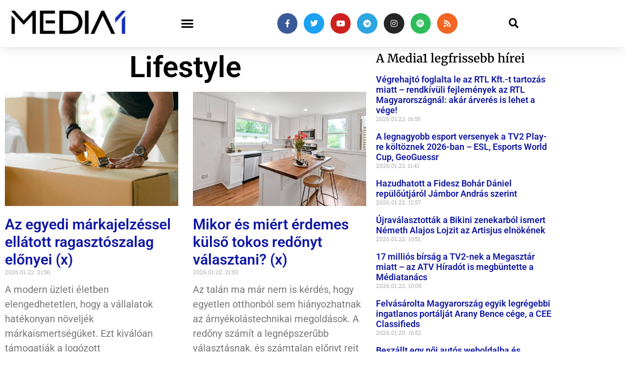

--- FILE ---
content_type: text/html; charset=UTF-8
request_url: https://media1.hu/lifestyle/
body_size: 29269
content:
<!doctype html>
<html lang="hu">
<head>
	<meta charset="UTF-8">
	<meta name="viewport" content="width=device-width, initial-scale=1">
	<link rel="profile" href="https://gmpg.org/xfn/11">
	<meta name='robots' content='index, follow, max-image-preview:large, max-snippet:-1, max-video-preview:-1' />

	<!-- This site is optimized with the Yoast SEO plugin v26.8 - https://yoast.com/product/yoast-seo-wordpress/ -->
	<title>Lifestyle rovat | Media1</title>
	<link rel="canonical" href="https://media1.hu/lifestyle/" />
	<link rel="next" href="https://media1.hu/lifestyle/page/2/" />
	<meta property="og:locale" content="hu_HU" />
	<meta property="og:type" content="article" />
	<meta property="og:title" content="Lifestyle rovat | Media1" />
	<meta property="og:description" content="Életstílussal kapcsolatos anyagok" />
	<meta property="og:url" content="https://media1.hu/lifestyle/" />
	<meta property="og:site_name" content="Media1" />
	<meta property="og:image" content="https://media1.hu/wp-content/uploads/2019/01/media1_320x250.jpg" />
	<meta property="og:image:width" content="320" />
	<meta property="og:image:height" content="250" />
	<meta property="og:image:type" content="image/jpeg" />
	<meta name="twitter:card" content="summary_large_image" />
	<meta name="twitter:site" content="@media1hu" />
	<script type="application/ld+json" class="yoast-schema-graph">{"@context":"https://schema.org","@graph":[{"@type":"CollectionPage","@id":"https://media1.hu/lifestyle/","url":"https://media1.hu/lifestyle/","name":"Lifestyle rovat | Media1","isPartOf":{"@id":"https://media1.hu/#website"},"primaryImageOfPage":{"@id":"https://media1.hu/lifestyle/#primaryimage"},"image":{"@id":"https://media1.hu/lifestyle/#primaryimage"},"thumbnailUrl":"https://media1.hu/wp-content/uploads/2026/01/www.logozott-ragasztoszalag.hu-2026-januar-LinkMarketing-1.jpg","breadcrumb":{"@id":"https://media1.hu/lifestyle/#breadcrumb"},"inLanguage":"hu"},{"@type":"ImageObject","inLanguage":"hu","@id":"https://media1.hu/lifestyle/#primaryimage","url":"https://media1.hu/wp-content/uploads/2026/01/www.logozott-ragasztoszalag.hu-2026-januar-LinkMarketing-1.jpg","contentUrl":"https://media1.hu/wp-content/uploads/2026/01/www.logozott-ragasztoszalag.hu-2026-januar-LinkMarketing-1.jpg","width":1200,"height":775,"caption":"ragasztószalag"},{"@type":"BreadcrumbList","@id":"https://media1.hu/lifestyle/#breadcrumb","itemListElement":[{"@type":"ListItem","position":1,"name":"Home","item":"https://media1.hu/"},{"@type":"ListItem","position":2,"name":"Lifestyle"}]},{"@type":"WebSite","@id":"https://media1.hu/#website","url":"https://media1.hu/","name":"Media1.hu","description":"Hírek a média világából | A Media1 egy hírportál, amely a médiaipar legfrissebb híreivel foglalkozik. A portál átfogóan tájékoztatja olvasóit az újságírás, a televíziózás, a rádiózás, az online média, a nyomtatott sajtó és az e-kereskedelem változásairól és fejleményeiről. A Media1 segítségével a látogatók naprakész információkat kaphatnak az iparágban zajló eseményekről, a releváns adatokról, statisztikákról és trendekről. A portál kiemelt figyelmet fordít a magyar és nemzetközi online média trendjeire, például az influenszer-marketingre és az új technológiákra is. A Media1 hiteles tájékoztatásra törekszik, mindezt könnyen és gyorsan elérhető formában kínálva a látogatóknak.","publisher":{"@id":"https://media1.hu/#organization"},"alternateName":"Media1","potentialAction":[{"@type":"SearchAction","target":{"@type":"EntryPoint","urlTemplate":"https://media1.hu/?s={search_term_string}"},"query-input":{"@type":"PropertyValueSpecification","valueRequired":true,"valueName":"search_term_string"}}],"inLanguage":"hu"},{"@type":"Organization","@id":"https://media1.hu/#organization","name":"Media1","alternateName":"Media1 Digitális Média Kft.","url":"https://media1.hu/","logo":{"@type":"ImageObject","inLanguage":"hu","@id":"https://media1.hu/#/schema/logo/image/","url":"https://media1.hu/wp-content/uploads/2019/01/media1_vegleges_attetszo-01-1.png","contentUrl":"https://media1.hu/wp-content/uploads/2019/01/media1_vegleges_attetszo-01-1.png","width":820,"height":312,"caption":"Media1"},"image":{"@id":"https://media1.hu/#/schema/logo/image/"},"sameAs":["https://www.facebook.com/media1hu/","https://x.com/media1hu","https://www.instagram.com/media1hu/","https://www.linkedin.com/company/media1-hu/","https://www.youtube.com/Media1hu","https://t.me/media1hu","https://open.spotify.com/show/0H6iiCXrRj3fCXDK3YxKgM"]}]}</script>
	<!-- / Yoast SEO plugin. -->


<link rel='dns-prefetch' href='//player.vimeo.com' />
<link rel='dns-prefetch' href='//stats.wp.com' />
<link rel="alternate" type="application/rss+xml" title="Media1 &raquo; hírcsatorna" href="https://media1.hu/feed/" />
<link rel="alternate" type="application/rss+xml" title="Media1 &raquo; Lifestyle kategória hírcsatorna" href="https://media1.hu/lifestyle/feed/" />
<style id='wp-img-auto-sizes-contain-inline-css'>
img:is([sizes=auto i],[sizes^="auto," i]){contain-intrinsic-size:3000px 1500px}
/*# sourceURL=wp-img-auto-sizes-contain-inline-css */
</style>
<style id='wp-emoji-styles-inline-css'>

	img.wp-smiley, img.emoji {
		display: inline !important;
		border: none !important;
		box-shadow: none !important;
		height: 1em !important;
		width: 1em !important;
		margin: 0 0.07em !important;
		vertical-align: -0.1em !important;
		background: none !important;
		padding: 0 !important;
	}
/*# sourceURL=wp-emoji-styles-inline-css */
</style>
<link rel='stylesheet' id='wp-block-library-css' href='https://media1.hu/wp-includes/css/dist/block-library/style.min.css?ver=6.9' media='all' />
<style id='global-styles-inline-css'>
:root{--wp--preset--aspect-ratio--square: 1;--wp--preset--aspect-ratio--4-3: 4/3;--wp--preset--aspect-ratio--3-4: 3/4;--wp--preset--aspect-ratio--3-2: 3/2;--wp--preset--aspect-ratio--2-3: 2/3;--wp--preset--aspect-ratio--16-9: 16/9;--wp--preset--aspect-ratio--9-16: 9/16;--wp--preset--color--black: #000000;--wp--preset--color--cyan-bluish-gray: #abb8c3;--wp--preset--color--white: #ffffff;--wp--preset--color--pale-pink: #f78da7;--wp--preset--color--vivid-red: #cf2e2e;--wp--preset--color--luminous-vivid-orange: #ff6900;--wp--preset--color--luminous-vivid-amber: #fcb900;--wp--preset--color--light-green-cyan: #7bdcb5;--wp--preset--color--vivid-green-cyan: #00d084;--wp--preset--color--pale-cyan-blue: #8ed1fc;--wp--preset--color--vivid-cyan-blue: #0693e3;--wp--preset--color--vivid-purple: #9b51e0;--wp--preset--gradient--vivid-cyan-blue-to-vivid-purple: linear-gradient(135deg,rgb(6,147,227) 0%,rgb(155,81,224) 100%);--wp--preset--gradient--light-green-cyan-to-vivid-green-cyan: linear-gradient(135deg,rgb(122,220,180) 0%,rgb(0,208,130) 100%);--wp--preset--gradient--luminous-vivid-amber-to-luminous-vivid-orange: linear-gradient(135deg,rgb(252,185,0) 0%,rgb(255,105,0) 100%);--wp--preset--gradient--luminous-vivid-orange-to-vivid-red: linear-gradient(135deg,rgb(255,105,0) 0%,rgb(207,46,46) 100%);--wp--preset--gradient--very-light-gray-to-cyan-bluish-gray: linear-gradient(135deg,rgb(238,238,238) 0%,rgb(169,184,195) 100%);--wp--preset--gradient--cool-to-warm-spectrum: linear-gradient(135deg,rgb(74,234,220) 0%,rgb(151,120,209) 20%,rgb(207,42,186) 40%,rgb(238,44,130) 60%,rgb(251,105,98) 80%,rgb(254,248,76) 100%);--wp--preset--gradient--blush-light-purple: linear-gradient(135deg,rgb(255,206,236) 0%,rgb(152,150,240) 100%);--wp--preset--gradient--blush-bordeaux: linear-gradient(135deg,rgb(254,205,165) 0%,rgb(254,45,45) 50%,rgb(107,0,62) 100%);--wp--preset--gradient--luminous-dusk: linear-gradient(135deg,rgb(255,203,112) 0%,rgb(199,81,192) 50%,rgb(65,88,208) 100%);--wp--preset--gradient--pale-ocean: linear-gradient(135deg,rgb(255,245,203) 0%,rgb(182,227,212) 50%,rgb(51,167,181) 100%);--wp--preset--gradient--electric-grass: linear-gradient(135deg,rgb(202,248,128) 0%,rgb(113,206,126) 100%);--wp--preset--gradient--midnight: linear-gradient(135deg,rgb(2,3,129) 0%,rgb(40,116,252) 100%);--wp--preset--font-size--small: 13px;--wp--preset--font-size--medium: 20px;--wp--preset--font-size--large: 36px;--wp--preset--font-size--x-large: 42px;--wp--preset--spacing--20: 0.44rem;--wp--preset--spacing--30: 0.67rem;--wp--preset--spacing--40: 1rem;--wp--preset--spacing--50: 1.5rem;--wp--preset--spacing--60: 2.25rem;--wp--preset--spacing--70: 3.38rem;--wp--preset--spacing--80: 5.06rem;--wp--preset--shadow--natural: 6px 6px 9px rgba(0, 0, 0, 0.2);--wp--preset--shadow--deep: 12px 12px 50px rgba(0, 0, 0, 0.4);--wp--preset--shadow--sharp: 6px 6px 0px rgba(0, 0, 0, 0.2);--wp--preset--shadow--outlined: 6px 6px 0px -3px rgb(255, 255, 255), 6px 6px rgb(0, 0, 0);--wp--preset--shadow--crisp: 6px 6px 0px rgb(0, 0, 0);}:root { --wp--style--global--content-size: 800px;--wp--style--global--wide-size: 1200px; }:where(body) { margin: 0; }.wp-site-blocks > .alignleft { float: left; margin-right: 2em; }.wp-site-blocks > .alignright { float: right; margin-left: 2em; }.wp-site-blocks > .aligncenter { justify-content: center; margin-left: auto; margin-right: auto; }:where(.wp-site-blocks) > * { margin-block-start: 24px; margin-block-end: 0; }:where(.wp-site-blocks) > :first-child { margin-block-start: 0; }:where(.wp-site-blocks) > :last-child { margin-block-end: 0; }:root { --wp--style--block-gap: 24px; }:root :where(.is-layout-flow) > :first-child{margin-block-start: 0;}:root :where(.is-layout-flow) > :last-child{margin-block-end: 0;}:root :where(.is-layout-flow) > *{margin-block-start: 24px;margin-block-end: 0;}:root :where(.is-layout-constrained) > :first-child{margin-block-start: 0;}:root :where(.is-layout-constrained) > :last-child{margin-block-end: 0;}:root :where(.is-layout-constrained) > *{margin-block-start: 24px;margin-block-end: 0;}:root :where(.is-layout-flex){gap: 24px;}:root :where(.is-layout-grid){gap: 24px;}.is-layout-flow > .alignleft{float: left;margin-inline-start: 0;margin-inline-end: 2em;}.is-layout-flow > .alignright{float: right;margin-inline-start: 2em;margin-inline-end: 0;}.is-layout-flow > .aligncenter{margin-left: auto !important;margin-right: auto !important;}.is-layout-constrained > .alignleft{float: left;margin-inline-start: 0;margin-inline-end: 2em;}.is-layout-constrained > .alignright{float: right;margin-inline-start: 2em;margin-inline-end: 0;}.is-layout-constrained > .aligncenter{margin-left: auto !important;margin-right: auto !important;}.is-layout-constrained > :where(:not(.alignleft):not(.alignright):not(.alignfull)){max-width: var(--wp--style--global--content-size);margin-left: auto !important;margin-right: auto !important;}.is-layout-constrained > .alignwide{max-width: var(--wp--style--global--wide-size);}body .is-layout-flex{display: flex;}.is-layout-flex{flex-wrap: wrap;align-items: center;}.is-layout-flex > :is(*, div){margin: 0;}body .is-layout-grid{display: grid;}.is-layout-grid > :is(*, div){margin: 0;}body{padding-top: 0px;padding-right: 0px;padding-bottom: 0px;padding-left: 0px;}a:where(:not(.wp-element-button)){text-decoration: underline;}:root :where(.wp-element-button, .wp-block-button__link){background-color: #32373c;border-width: 0;color: #fff;font-family: inherit;font-size: inherit;font-style: inherit;font-weight: inherit;letter-spacing: inherit;line-height: inherit;padding-top: calc(0.667em + 2px);padding-right: calc(1.333em + 2px);padding-bottom: calc(0.667em + 2px);padding-left: calc(1.333em + 2px);text-decoration: none;text-transform: inherit;}.has-black-color{color: var(--wp--preset--color--black) !important;}.has-cyan-bluish-gray-color{color: var(--wp--preset--color--cyan-bluish-gray) !important;}.has-white-color{color: var(--wp--preset--color--white) !important;}.has-pale-pink-color{color: var(--wp--preset--color--pale-pink) !important;}.has-vivid-red-color{color: var(--wp--preset--color--vivid-red) !important;}.has-luminous-vivid-orange-color{color: var(--wp--preset--color--luminous-vivid-orange) !important;}.has-luminous-vivid-amber-color{color: var(--wp--preset--color--luminous-vivid-amber) !important;}.has-light-green-cyan-color{color: var(--wp--preset--color--light-green-cyan) !important;}.has-vivid-green-cyan-color{color: var(--wp--preset--color--vivid-green-cyan) !important;}.has-pale-cyan-blue-color{color: var(--wp--preset--color--pale-cyan-blue) !important;}.has-vivid-cyan-blue-color{color: var(--wp--preset--color--vivid-cyan-blue) !important;}.has-vivid-purple-color{color: var(--wp--preset--color--vivid-purple) !important;}.has-black-background-color{background-color: var(--wp--preset--color--black) !important;}.has-cyan-bluish-gray-background-color{background-color: var(--wp--preset--color--cyan-bluish-gray) !important;}.has-white-background-color{background-color: var(--wp--preset--color--white) !important;}.has-pale-pink-background-color{background-color: var(--wp--preset--color--pale-pink) !important;}.has-vivid-red-background-color{background-color: var(--wp--preset--color--vivid-red) !important;}.has-luminous-vivid-orange-background-color{background-color: var(--wp--preset--color--luminous-vivid-orange) !important;}.has-luminous-vivid-amber-background-color{background-color: var(--wp--preset--color--luminous-vivid-amber) !important;}.has-light-green-cyan-background-color{background-color: var(--wp--preset--color--light-green-cyan) !important;}.has-vivid-green-cyan-background-color{background-color: var(--wp--preset--color--vivid-green-cyan) !important;}.has-pale-cyan-blue-background-color{background-color: var(--wp--preset--color--pale-cyan-blue) !important;}.has-vivid-cyan-blue-background-color{background-color: var(--wp--preset--color--vivid-cyan-blue) !important;}.has-vivid-purple-background-color{background-color: var(--wp--preset--color--vivid-purple) !important;}.has-black-border-color{border-color: var(--wp--preset--color--black) !important;}.has-cyan-bluish-gray-border-color{border-color: var(--wp--preset--color--cyan-bluish-gray) !important;}.has-white-border-color{border-color: var(--wp--preset--color--white) !important;}.has-pale-pink-border-color{border-color: var(--wp--preset--color--pale-pink) !important;}.has-vivid-red-border-color{border-color: var(--wp--preset--color--vivid-red) !important;}.has-luminous-vivid-orange-border-color{border-color: var(--wp--preset--color--luminous-vivid-orange) !important;}.has-luminous-vivid-amber-border-color{border-color: var(--wp--preset--color--luminous-vivid-amber) !important;}.has-light-green-cyan-border-color{border-color: var(--wp--preset--color--light-green-cyan) !important;}.has-vivid-green-cyan-border-color{border-color: var(--wp--preset--color--vivid-green-cyan) !important;}.has-pale-cyan-blue-border-color{border-color: var(--wp--preset--color--pale-cyan-blue) !important;}.has-vivid-cyan-blue-border-color{border-color: var(--wp--preset--color--vivid-cyan-blue) !important;}.has-vivid-purple-border-color{border-color: var(--wp--preset--color--vivid-purple) !important;}.has-vivid-cyan-blue-to-vivid-purple-gradient-background{background: var(--wp--preset--gradient--vivid-cyan-blue-to-vivid-purple) !important;}.has-light-green-cyan-to-vivid-green-cyan-gradient-background{background: var(--wp--preset--gradient--light-green-cyan-to-vivid-green-cyan) !important;}.has-luminous-vivid-amber-to-luminous-vivid-orange-gradient-background{background: var(--wp--preset--gradient--luminous-vivid-amber-to-luminous-vivid-orange) !important;}.has-luminous-vivid-orange-to-vivid-red-gradient-background{background: var(--wp--preset--gradient--luminous-vivid-orange-to-vivid-red) !important;}.has-very-light-gray-to-cyan-bluish-gray-gradient-background{background: var(--wp--preset--gradient--very-light-gray-to-cyan-bluish-gray) !important;}.has-cool-to-warm-spectrum-gradient-background{background: var(--wp--preset--gradient--cool-to-warm-spectrum) !important;}.has-blush-light-purple-gradient-background{background: var(--wp--preset--gradient--blush-light-purple) !important;}.has-blush-bordeaux-gradient-background{background: var(--wp--preset--gradient--blush-bordeaux) !important;}.has-luminous-dusk-gradient-background{background: var(--wp--preset--gradient--luminous-dusk) !important;}.has-pale-ocean-gradient-background{background: var(--wp--preset--gradient--pale-ocean) !important;}.has-electric-grass-gradient-background{background: var(--wp--preset--gradient--electric-grass) !important;}.has-midnight-gradient-background{background: var(--wp--preset--gradient--midnight) !important;}.has-small-font-size{font-size: var(--wp--preset--font-size--small) !important;}.has-medium-font-size{font-size: var(--wp--preset--font-size--medium) !important;}.has-large-font-size{font-size: var(--wp--preset--font-size--large) !important;}.has-x-large-font-size{font-size: var(--wp--preset--font-size--x-large) !important;}
:root :where(.wp-block-pullquote){font-size: 1.5em;line-height: 1.6;}
/*# sourceURL=global-styles-inline-css */
</style>
<link rel='stylesheet' id='dashicons-css' href='https://media1.hu/wp-includes/css/dashicons.min.css?ver=6.9' media='all' />
<link rel='stylesheet' id='everest-forms-general-css' href='https://media1.hu/wp-content/plugins/everest-forms/assets/css/everest-forms.css?ver=3.4.1' media='all' />
<link rel='stylesheet' id='jquery-intl-tel-input-css' href='https://media1.hu/wp-content/plugins/everest-forms/assets/css/intlTelInput.css?ver=3.4.1' media='all' />
<link rel='stylesheet' id='hello-elementor-css' href='https://media1.hu/wp-content/themes/hello-elementor/assets/css/reset.css?ver=3.4.6' media='all' />
<link rel='stylesheet' id='hello-elementor-theme-style-css' href='https://media1.hu/wp-content/themes/hello-elementor/assets/css/theme.css?ver=3.4.6' media='all' />
<link rel='stylesheet' id='hello-elementor-header-footer-css' href='https://media1.hu/wp-content/themes/hello-elementor/assets/css/header-footer.css?ver=3.4.6' media='all' />
<link rel='stylesheet' id='elementor-frontend-css' href='https://media1.hu/wp-content/plugins/elementor/assets/css/frontend.min.css?ver=3.34.2' media='all' />
<link rel='stylesheet' id='widget-image-css' href='https://media1.hu/wp-content/plugins/elementor/assets/css/widget-image.min.css?ver=3.34.2' media='all' />
<link rel='stylesheet' id='widget-nav-menu-css' href='https://media1.hu/wp-content/plugins/elementor-pro/assets/css/widget-nav-menu.min.css?ver=3.34.2' media='all' />
<link rel='stylesheet' id='widget-social-icons-css' href='https://media1.hu/wp-content/plugins/elementor/assets/css/widget-social-icons.min.css?ver=3.34.2' media='all' />
<link rel='stylesheet' id='e-apple-webkit-css' href='https://media1.hu/wp-content/plugins/elementor/assets/css/conditionals/apple-webkit.min.css?ver=3.34.2' media='all' />
<link rel='stylesheet' id='widget-search-form-css' href='https://media1.hu/wp-content/plugins/elementor-pro/assets/css/widget-search-form.min.css?ver=3.34.2' media='all' />
<link rel='stylesheet' id='elementor-icons-shared-0-css' href='https://media1.hu/wp-content/plugins/elementor/assets/lib/font-awesome/css/fontawesome.min.css?ver=5.15.3' media='all' />
<link rel='stylesheet' id='elementor-icons-fa-solid-css' href='https://media1.hu/wp-content/plugins/elementor/assets/lib/font-awesome/css/solid.min.css?ver=5.15.3' media='all' />
<link rel='stylesheet' id='e-sticky-css' href='https://media1.hu/wp-content/plugins/elementor-pro/assets/css/modules/sticky.min.css?ver=3.34.2' media='all' />
<link rel='stylesheet' id='e-motion-fx-css' href='https://media1.hu/wp-content/plugins/elementor-pro/assets/css/modules/motion-fx.min.css?ver=3.34.2' media='all' />
<link rel='stylesheet' id='widget-sitemap-css' href='https://media1.hu/wp-content/plugins/elementor-pro/assets/css/widget-sitemap.min.css?ver=3.34.2' media='all' />
<link rel='stylesheet' id='widget-icon-list-css' href='https://media1.hu/wp-content/plugins/elementor/assets/css/widget-icon-list.min.css?ver=3.34.2' media='all' />
<link rel='stylesheet' id='widget-heading-css' href='https://media1.hu/wp-content/plugins/elementor/assets/css/widget-heading.min.css?ver=3.34.2' media='all' />
<link rel='stylesheet' id='widget-posts-css' href='https://media1.hu/wp-content/plugins/elementor-pro/assets/css/widget-posts.min.css?ver=3.34.2' media='all' />
<link rel='stylesheet' id='widget-social-css' href='https://media1.hu/wp-content/plugins/elementor-pro/assets/css/widget-social.min.css?ver=3.34.2' media='all' />
<link rel='stylesheet' id='widget-form-css' href='https://media1.hu/wp-content/plugins/elementor-pro/assets/css/widget-form.min.css?ver=3.34.2' media='all' />
<link rel='stylesheet' id='e-popup-css' href='https://media1.hu/wp-content/plugins/elementor-pro/assets/css/conditionals/popup.min.css?ver=3.34.2' media='all' />
<link rel='stylesheet' id='elementor-icons-css' href='https://media1.hu/wp-content/plugins/elementor/assets/lib/eicons/css/elementor-icons.min.css?ver=5.46.0' media='all' />
<link rel='stylesheet' id='elementor-post-62359-css' href='https://media1.hu/wp-content/uploads/elementor/css/post-62359.css?ver=1769153189' media='all' />
<link rel='stylesheet' id='font-awesome-5-all-css' href='https://media1.hu/wp-content/plugins/elementor/assets/lib/font-awesome/css/all.min.css?ver=3.34.2' media='all' />
<link rel='stylesheet' id='font-awesome-4-shim-css' href='https://media1.hu/wp-content/plugins/elementor/assets/lib/font-awesome/css/v4-shims.min.css?ver=3.34.2' media='all' />
<link rel='stylesheet' id='elementor-post-773-css' href='https://media1.hu/wp-content/uploads/elementor/css/post-773.css?ver=1769153189' media='all' />
<link rel='stylesheet' id='elementor-post-770-css' href='https://media1.hu/wp-content/uploads/elementor/css/post-770.css?ver=1769153189' media='all' />
<link rel='stylesheet' id='elementor-post-1471-css' href='https://media1.hu/wp-content/uploads/elementor/css/post-1471.css?ver=1769153238' media='all' />
<link rel='stylesheet' id='elementor-post-142215-css' href='https://media1.hu/wp-content/uploads/elementor/css/post-142215.css?ver=1769153190' media='all' />
<link rel='stylesheet' id='elementor-gf-local-roboto-css' href='https://media1.hu/wp-content/uploads/elementor/google-fonts/css/roboto.css?ver=1742302451' media='all' />
<link rel='stylesheet' id='elementor-gf-local-robotoslab-css' href='https://media1.hu/wp-content/uploads/elementor/google-fonts/css/robotoslab.css?ver=1742302455' media='all' />
<link rel='stylesheet' id='elementor-gf-local-merriweather-css' href='https://media1.hu/wp-content/uploads/elementor/google-fonts/css/merriweather.css?ver=1742302461' media='all' />
<link rel='stylesheet' id='elementor-icons-fa-brands-css' href='https://media1.hu/wp-content/plugins/elementor/assets/lib/font-awesome/css/brands.min.css?ver=5.15.3' media='all' />
<script src="https://media1.hu/wp-includes/js/jquery/jquery.min.js?ver=3.7.1" id="jquery-core-js" type="63eba6b76c8c3ce4c456640f-text/javascript"></script>
<script src="https://media1.hu/wp-includes/js/jquery/jquery-migrate.min.js?ver=3.4.1" id="jquery-migrate-js" type="63eba6b76c8c3ce4c456640f-text/javascript"></script>
<script src="https://media1.hu/wp-content/plugins/fatchilli-google-tag-manager/js/fc/analytics-talk-content-tracking.min.js?ver=1.4.2" id="fcgtm4wp-scroll-tracking-js" type="63eba6b76c8c3ce4c456640f-text/javascript"></script>
<script src="https://media1.hu/wp-content/plugins/fatchilli-google-tag-manager/js/fc/purchase-tracking.min.js?ver=1.4.2" id="fcgtm4wp-purchase-tracking-js" type="63eba6b76c8c3ce4c456640f-text/javascript"></script>
<script src="https://media1.hu/wp-content/plugins/fatchilli-google-tag-manager/js/fc/fcgtm4wp-user-interaction.min.js?ver=1.4.2" id="fcgtm4wp-user-interaction-js" type="63eba6b76c8c3ce4c456640f-text/javascript"></script>
<script src="https://media1.hu/wp-content/plugins/elementor/assets/lib/font-awesome/js/v4-shims.min.js?ver=3.34.2" id="font-awesome-4-shim-js" type="63eba6b76c8c3ce4c456640f-text/javascript"></script>
<link rel="https://api.w.org/" href="https://media1.hu/wp-json/" /><link rel="alternate" title="JSON" type="application/json" href="https://media1.hu/wp-json/wp/v2/categories/28591" /><link rel="EditURI" type="application/rsd+xml" title="RSD" href="https://media1.hu/xmlrpc.php?rsd" />
<meta name="generator" content="WordPress 6.9" />
<meta name="generator" content="Everest Forms 3.4.1" />
<meta name="onesignal-plugin" content="wordpress-3.8.0">
  <script src="https://cdn.onesignal.com/sdks/web/v16/OneSignalSDK.page.js" defer type="63eba6b76c8c3ce4c456640f-text/javascript"></script>
  <script type="63eba6b76c8c3ce4c456640f-text/javascript">
          window.OneSignalDeferred = window.OneSignalDeferred || [];
          OneSignalDeferred.push(async function(OneSignal) {
            await OneSignal.init({
              appId: "0df668d6-3ed9-4b2c-845e-e9881b6fae09",
              serviceWorkerOverrideForTypical: true,
              path: "https://media1.hu/wp-content/plugins/onesignal-free-web-push-notifications/sdk_files/",
              serviceWorkerParam: { scope: "/wp-content/plugins/onesignal-free-web-push-notifications/sdk_files/push/onesignal/" },
              serviceWorkerPath: "OneSignalSDKWorker.js",
            });
          });

          // Unregister the legacy OneSignal service worker to prevent scope conflicts
          if (navigator.serviceWorker) {
            navigator.serviceWorker.getRegistrations().then((registrations) => {
              // Iterate through all registered service workers
              registrations.forEach((registration) => {
                // Check the script URL to identify the specific service worker
                if (registration.active && registration.active.scriptURL.includes('OneSignalSDKWorker.js.php')) {
                  // Unregister the service worker
                  registration.unregister().then((success) => {
                    if (success) {
                      console.log('OneSignalSW: Successfully unregistered:', registration.active.scriptURL);
                    } else {
                      console.log('OneSignalSW: Failed to unregister:', registration.active.scriptURL);
                    }
                  });
                }
              });
            }).catch((error) => {
              console.error('Error fetching service worker registrations:', error);
            });
        }
        </script>
	<style>img#wpstats{display:none}</style>
		
<!-- Begin FCGTM Top -->
<script class="fatchili-reporting" data-cfasync="false" data-pagespeed-no-defer>
	var fcgtm4wp_datalayer_name = "dataLayer";
    var dataLayer = dataLayer || [];

	const fcgtm4wp_scrollerscript_debugmode           = false;
	const fcgtm4wp_scrollerscript_callbacktime        = 100;
	const fcgtm4wp_scrollerscript_readerlocation      = 10;
	const fcgtm4wp_scrollerscript_readerlocation_unit = "%";
	const fcgtm4wp_scrollerscript_contentelementid    = "";
	const fcgtm4wp_scrollerscript_scannertime         = 10;

	const fcgtm4wp_purchasescript_form_classes            = "";
	const fcgtm4wp_purchasescript_action_button_selectors = "div.elementor-element-84145a3>div>div>a , div.elementor-element-2a5a983>div>div>a";
	const fcgtm4wp_ui_newsletter_form_hook_selectors            = "div.elediv.elementor-form-fields-wrapper mentor-form-fields-wrapper";
    const fcgtm4wp_ui_newsletter_submit_hook_selectors             = "button.elementor-button";
    const fcgtm4wp_ui_newsletter_email_hook_selectors             = "input#form-field-email";
        
        
	var dataLayer_content = {"event":"page_view","page":{"page_id":167621,"page_language":"hu"},"visitorDoNotTrack":0};
    
    if (typeof dataLayer === typeof undefined) { console.error("dataLayer variable is undefined. Please check some JS loading behavior that may cause async loading initial loading script code execution.");}
	dataLayer.push( dataLayer_content );
    
    
    
(function(w,d,s,l,i){w[l]=w[l]||[];w[l].push({'gtm.start':
new Date().getTime(),event:'gtm.js'});var f=d.getElementsByTagName(s)[0],
j=d.createElement(s),dl=l!='dataLayer'?'&amp;l='+l:'';j.async=true;j.src=
'//www.googletagmanager.com/gtm.'+'js?id='+i+dl;f.parentNode.insertBefore(j,f);
})(window,document,'script','dataLayer','GTM-NDVCJC3');

</script>
<!-- End FCGTM Top -->
<!-- Ezt a kódót a  Analytify tette közzé (8.0.1) https://analytify.io/ !-->
						<script async src="https://www.googletagmanager.com/gtag/js?id=G-R4J756WVL3" type="63eba6b76c8c3ce4c456640f-text/javascript"></script>
			<script type="63eba6b76c8c3ce4c456640f-text/javascript">
			window.dataLayer = window.dataLayer || [];
			function gtag(){dataLayer.push(arguments);}
			gtag('js', new Date());

			const configuration = {"anonymize_ip":"false","forceSSL":"false","allow_display_features":"false","debug_mode":true};
			const gaID = 'G-R4J756WVL3';

			
			gtag('config', gaID, configuration);

			
			</script>

			<!-- Ezt a kódót a  Analytify tette közzé (8.0.1)!--><meta name="generator" content="Elementor 3.34.2; features: additional_custom_breakpoints; settings: css_print_method-external, google_font-enabled, font_display-auto">
<meta property="fb:app_id" content="1010978005764110" />
<!-- Meta Pixel Code -->
<script type="63eba6b76c8c3ce4c456640f-text/javascript">
!function(f,b,e,v,n,t,s){if(f.fbq)return;n=f.fbq=function(){n.callMethod?
n.callMethod.apply(n,arguments):n.queue.push(arguments)};if(!f._fbq)f._fbq=n;
n.push=n;n.loaded=!0;n.version='2.0';n.queue=[];t=b.createElement(e);t.async=!0;
t.src=v;s=b.getElementsByTagName(e)[0];s.parentNode.insertBefore(t,s)}(window,
document,'script','https://connect.facebook.net/en_US/fbevents.js');
</script>
<!-- End Meta Pixel Code -->
<script type="63eba6b76c8c3ce4c456640f-text/javascript">var url = window.location.origin + '?ob=open-bridge';
            fbq('set', 'openbridge', '708375183152800', url);
fbq('init', '708375183152800', {}, {
    "agent": "wordpress-6.9-4.1.5"
})</script><script type="63eba6b76c8c3ce4c456640f-text/javascript">
    fbq('track', 'PageView', []);
  </script>			<style>
				.e-con.e-parent:nth-of-type(n+4):not(.e-lazyloaded):not(.e-no-lazyload),
				.e-con.e-parent:nth-of-type(n+4):not(.e-lazyloaded):not(.e-no-lazyload) * {
					background-image: none !important;
				}
				@media screen and (max-height: 1024px) {
					.e-con.e-parent:nth-of-type(n+3):not(.e-lazyloaded):not(.e-no-lazyload),
					.e-con.e-parent:nth-of-type(n+3):not(.e-lazyloaded):not(.e-no-lazyload) * {
						background-image: none !important;
					}
				}
				@media screen and (max-height: 640px) {
					.e-con.e-parent:nth-of-type(n+2):not(.e-lazyloaded):not(.e-no-lazyload),
					.e-con.e-parent:nth-of-type(n+2):not(.e-lazyloaded):not(.e-no-lazyload) * {
						background-image: none !important;
					}
				}
			</style>
			        <script type="application/bannerData" id="adData">
        {
          "url": "/lifestyle/",
          "uid": "167621",
          "pageType": "category",
          "keywords": ["akril ragaszt\u00f3szalag","c\u00e9ges ragaszt\u00f3szalag","csomagol\u00e1s arculat","csomagol\u00e1s branding","csomagol\u00e1s design","csomagol\u00e1s k\u00f6lts\u00e9ghat\u00e9konyan","csomagol\u00e1s marketing","csomagol\u00e1si megold\u00e1sok","csomagol\u00e1stechnika","dobozlez\u00e1r\u00f3 szalag","e-kereskedelmi csomagol\u00e1s","eco ragaszt\u00f3szalag","egyedi csomagol\u00e1s","egyedi ragaszt\u00f3szalag","fenntarthat\u00f3 csomagol\u00e1s","k\u00f6rnyezetbar\u00e1t csomagol\u00e1s","k\u00f6rnyezettudatos csomagol\u00e1s","logozott csomagol\u00e1s","log\u00f3zott ragaszt\u00f3szalag","logozott-ragasztoszalag.hu","m\u00e1rka l\u00e1that\u00f3s\u00e1g n\u00f6vel\u00e9se","m\u00e1rka\u00e9p\u00edt\u00e9s csomagol\u00e1ssal","m\u00e1rk\u00e1zott ragaszt\u00f3szalag","marketing eszk\u00f6z csomagol\u00e1s","nyomtatott ragaszt\u00f3szalag","pap\u00edr csomagol\u00e1s","pap\u00edr ragaszt\u00f3szalag","rekl\u00e1m eszk\u00f6z csomagol\u00e1s","sz\u00e1ll\u00edt\u00e1si csomagol\u00e1s","v\u00e1llalati arculat","webshop csomagol\u00e1s"],
          "category": "Lifestyle",
          "adult": 0,
          "gSens": 0,
          "noads": 0        }
        </script>
<script type="63eba6b76c8c3ce4c456640f-application/javascript">
    var debugVersion=Date.now();const admeLocalQueryString=window.location.search,admeLocalUrlParams=new URLSearchParams(admeLocalQueryString),admeLocalDebug=admeLocalUrlParams.has("admeDebug"),admeUrl="https://link.adaptivemedia.hu/adme/extra/adme",admeLink=admeLocalDebug?admeUrl+".js?v="+debugVersion:admeUrl+".min.js",admeElement=document.createElement("script");admeElement.src=admeLink,document.head.appendChild(admeElement),admeElement.onload=()=>{console.log("adme.js loaded")},admeElement.onerror=()=>{console.log("adme.js cannot be loaded")};
</script>

	<link rel="icon" href="https://media1.hu/wp-content/uploads/2020/01/cropped-wordpress_icon512x512-01-1-32x32.png" sizes="32x32" />
<link rel="icon" href="https://media1.hu/wp-content/uploads/2020/01/cropped-wordpress_icon512x512-01-1-192x192.png" sizes="192x192" />
<link rel="apple-touch-icon" href="https://media1.hu/wp-content/uploads/2020/01/cropped-wordpress_icon512x512-01-1-180x180.png" />
<meta name="msapplication-TileImage" content="https://media1.hu/wp-content/uploads/2020/01/cropped-wordpress_icon512x512-01-1-270x270.png" />
		<style id="wp-custom-css">
			.grecaptcha-badge { visibility: hidden; }


div#media1_cikk_300x600_1::after {
    content: "Hirdet\00E9s";
    color: #999999;
    font-size: 10px;
    text-align: center;
    display: block;
    padding: 0;
    line-height: 14px;
} 


div#media1_nyito_300x600_1::after {
    content: "Hirdet\00E9s";
    color: #999999;
    font-size: 10px;
    text-align: center;
    display: block;
    padding: 0;
    line-height: 14px;
} 

div#media1_nyito_300x600_2::after {
    content: "Hirdet\00E9s";
    color: #999999;
    font-size: 10px;
    text-align: center;
    display: block;
    padding: 0;
    line-height: 14px;
} 


div#media1_nyito_970x250_1::after {
	  content: "Hirdet\00E9s";
    color: #999999;
    font-size: 10px;
    text-align: center;
    display: block;
    padding: 0;
    line-height: 14px;
} 

div#media1_nyito_970x250_2::after {
    content: "Hirdet\00E9s";
    color: #999999;
    font-size: 10px;
    text-align: center;
    display: block;
    padding: 0;
    line-height: 14px;
} 

div#media1_cikk_300x600_1::after {
    content: "Hirdet\00E9s";
    color: #999999;
    font-size: 10px;
    text-align: center;
    display: block;
    padding: 0;
    line-height: 14px;
} 

div#media1_cikk_300x600_2::after {
    content: "Hirdet\00E9s";
    color: #999999;
    font-size: 10px;
    text-align: center;
    display: block;
    padding: 0;
    line-height: 14px;
} 


div#media1_cikk_640x360_1::after {
    content: "Hirdet\00E9s";
    color: #999999;
    font-size: 10px;
    text-align: center;
    display: block;
    padding: 0;
    line-height: 14px;
} 

div#media1_cikk_640x360_2::after {
    content: "Hirdet\00E9s";
    color: #999999;
    font-size: 10px;
    text-align: center;
    display: block;
    padding: 0;
    line-height: 14px;
} 

div#media1_cikk_640x360_3::after {
    content: "Hirdet\00E9s";
    color: #999999;
    font-size: 10px;
    text-align: center;
    display: block;
    padding: 0;
    line-height: 14px;
} 

div#media1_cikk_640x360_4::after {
    content: "Hirdet\00E9s";
    color: #999999;
    font-size: 10px;
    text-align: center;
    display: block;
    padding: 0;
    line-height: 14px;
} 

div#media1_cikk_970x250::after {
    content: "Hirdet\00E9s";
    color: #999999;
    font-size: 10px;
    text-align: center;
    display: block;
    padding: 0;
    line-height: 14px;
} 

div#media1_atmedia::after {
    content: "Hirdet\00E9s";
    color: #999999;
    font-size: 10px;
    text-align: center;
    display: block;
    padding: 0;
    line-height: 14px;
} 


blockquote {
  	color: #428bca;
	  border: none;
		outline: none;
  	background: #f9f9f9;
  	border-left: 10px solid #ccc;
  	margin: 1.5em 10px;
  	padding: 0.5em 10px;
}
blockquote p {
  	display: inline;
}

.wp-caption {
	border: 0 !important;
}

figure {
	margin: 0 auto !important;
}

figure .caption {
	font-size: 16px !important;
}

.font-headlines {
	margin: 35px 0 10px 0;
}

.elementor-cta__content .font-headlines {
	margin: 0 0 15px 0 !important;
}

@media (min-width: 1065px) {
.elementor-widget-theme-post-title .elementor-widget-container {
    margin: -80px -0px 0px -42px !important;
}

h1.elementor-heading-title.elementor-size-large.font-headlines {
    padding-left: 20px !important;
    line-height: 30px !important;
    padding: 14px;
}
}

@media (max-width: 768px) {
 
	.elementor-773 .elementor-element.elementor-element-4607d2b {
	width: 0;
}

.elementor-menu-toggle {
    position: relative;
    left: 38px;
}
}

@media (max-width: 768px) and (orientation : landscape) {
form.elementor-search-form {
    position: relative;
    top: -20px;
}	
}

@media (max-width: 768px ) and (orientation:portrait) {
	
}

@media (max-width: 450px ) and (orientation:portrait) {
	
}

@media (max-width: 386px ) and (orientation:portrait) {
	.ctcc-left-side {
			padding-bottom: 28px;
	}
	.ctcc-right-side {
		  position: absolute;
      bottom: -10px;
	}
.wp-caption-text { margin: 0 0 1.5em; }
	
	
		</style>
		<meta http-equiv="refresh" content="6600">
<meta property="fb:pages" content="371615570344221" />

<!-- for G. Discover -->
<meta name="robots" content="max-image-preview:large">


<!-- InMobi Choice. Consent Manager Tag v3.0 (for TCF 2.2) -->
<script type="63eba6b76c8c3ce4c456640f-text/javascript" async=true>
(function() {
  var host = 'media1.hu';
  var element = document.createElement('script');
  var firstScript = document.getElementsByTagName('script')[0];
  var url = 'https://cmp.inmobi.com'
    .concat('/choice/', '2CFJPrqDGZcGN', '/', host, '/choice.js?tag_version=V3');
  var uspTries = 0;
  var uspTriesLimit = 3;
  element.async = true;
  element.type = 'text/javascript';
  element.src = url;

  firstScript.parentNode.insertBefore(element, firstScript);

  function makeStub() {
    var TCF_LOCATOR_NAME = '__tcfapiLocator';
    var queue = [];
    var win = window;
    var cmpFrame;

    function addFrame() {
      var doc = win.document;
      var otherCMP = !!(win.frames[TCF_LOCATOR_NAME]);

      if (!otherCMP) {
        if (doc.body) {
          var iframe = doc.createElement('iframe');

          iframe.style.cssText = 'display:none';
          iframe.name = TCF_LOCATOR_NAME;
          doc.body.appendChild(iframe);
        } else {
          setTimeout(addFrame, 5);
        }
      }
      return !otherCMP;
    }

    function tcfAPIHandler() {
      var gdprApplies;
      var args = arguments;

      if (!args.length) {
        return queue;
      } else if (args[0] === 'setGdprApplies') {
        if (
          args.length > 3 &&
          args[2] === 2 &&
          typeof args[3] === 'boolean'
        ) {
          gdprApplies = args[3];
          if (typeof args[2] === 'function') {
            args[2]('set', true);
          }
        }
      } else if (args[0] === 'ping') {
        var retr = {
          gdprApplies: gdprApplies,
          cmpLoaded: false,
          cmpStatus: 'stub'
        };

        if (typeof args[2] === 'function') {
          args[2](retr);
        }
      } else {
        if(args[0] === 'init' && typeof args[3] === 'object') {
          args[3] = Object.assign(args[3], { tag_version: 'V3' });
        }
        queue.push(args);
      }
    }

    function postMessageEventHandler(event) {
      var msgIsString = typeof event.data === 'string';
      var json = {};

      try {
        if (msgIsString) {
          json = JSON.parse(event.data);
        } else {
          json = event.data;
        }
      } catch (ignore) {}

      var payload = json.__tcfapiCall;

      if (payload) {
        window.__tcfapi(
          payload.command,
          payload.version,
          function(retValue, success) {
            var returnMsg = {
              __tcfapiReturn: {
                returnValue: retValue,
                success: success,
                callId: payload.callId
              }
            };
            if (msgIsString) {
              returnMsg = JSON.stringify(returnMsg);
            }
            if (event && event.source && event.source.postMessage) {
              event.source.postMessage(returnMsg, '*');
            }
          },
          payload.parameter
        );
      }
    }

    while (win) {
      try {
        if (win.frames[TCF_LOCATOR_NAME]) {
          cmpFrame = win;
          break;
        }
      } catch (ignore) {}

      if (win === window.top) {
        break;
      }
      win = win.parent;
    }
    if (!cmpFrame) {
      addFrame();
      win.__tcfapi = tcfAPIHandler;
      win.addEventListener('message', postMessageEventHandler, false);
    }
  };

  makeStub();

  function makeGppStub() {
    const CMP_ID = 10;
    const SUPPORTED_APIS = [
      '2:tcfeuv2',
      '6:uspv1',
      '7:usnatv1',
      '8:usca',
      '9:usvav1',
      '10:uscov1',
      '11:usutv1',
      '12:usctv1'
    ];

    window.__gpp_addFrame = function (n) {
      if (!window.frames[n]) {
        if (document.body) {
          var i = document.createElement("iframe");
          i.style.cssText = "display:none";
          i.name = n;
          document.body.appendChild(i);
        } else {
          window.setTimeout(window.__gpp_addFrame, 10, n);
        }
      }
    };
    window.__gpp_stub = function () {
      var b = arguments;
      __gpp.queue = __gpp.queue || [];
      __gpp.events = __gpp.events || [];

      if (!b.length || (b.length == 1 && b[0] == "queue")) {
        return __gpp.queue;
      }

      if (b.length == 1 && b[0] == "events") {
        return __gpp.events;
      }

      var cmd = b[0];
      var clb = b.length > 1 ? b[1] : null;
      var par = b.length > 2 ? b[2] : null;
      if (cmd === "ping") {
        clb(
          {
            gppVersion: "1.1", // must be â€œVersion.Subversionâ€, current: â€œ1.1â€
            cmpStatus: "stub", // possible values: stub, loading, loaded, error
            cmpDisplayStatus: "hidden", // possible values: hidden, visible, disabled
            signalStatus: "not ready", // possible values: not ready, ready
            supportedAPIs: SUPPORTED_APIS, // list of supported APIs
            cmpId: CMP_ID, // IAB assigned CMP ID, may be 0 during stub/loading
            sectionList: [],
            applicableSections: [-1],
            gppString: "",
            parsedSections: {},
          },
          true
        );
      } else if (cmd === "addEventListener") {
        if (!("lastId" in __gpp)) {
          __gpp.lastId = 0;
        }
        __gpp.lastId++;
        var lnr = __gpp.lastId;
        __gpp.events.push({
          id: lnr,
          callback: clb,
          parameter: par,
        });
        clb(
          {
            eventName: "listenerRegistered",
            listenerId: lnr, // Registered ID of the listener
            data: true, // positive signal
            pingData: {
              gppVersion: "1.1", // must be â€œVersion.Subversionâ€, current: â€œ1.1â€
              cmpStatus: "stub", // possible values: stub, loading, loaded, error
              cmpDisplayStatus: "hidden", // possible values: hidden, visible, disabled
              signalStatus: "not ready", // possible values: not ready, ready
              supportedAPIs: SUPPORTED_APIS, // list of supported APIs
              cmpId: CMP_ID, // list of supported APIs
              sectionList: [],
              applicableSections: [-1],
              gppString: "",
              parsedSections: {},
            },
          },
          true
        );
      } else if (cmd === "removeEventListener") {
        var success = false;
        for (var i = 0; i < __gpp.events.length; i++) {
          if (__gpp.events[i].id == par) {
            __gpp.events.splice(i, 1);
            success = true;
            break;
          }
        }
        clb(
          {
            eventName: "listenerRemoved",
            listenerId: par, // Registered ID of the listener
            data: success, // status info
            pingData: {
              gppVersion: "1.1", // must be â€œVersion.Subversionâ€, current: â€œ1.1â€
              cmpStatus: "stub", // possible values: stub, loading, loaded, error
              cmpDisplayStatus: "hidden", // possible values: hidden, visible, disabled
              signalStatus: "not ready", // possible values: not ready, ready
              supportedAPIs: SUPPORTED_APIS, // list of supported APIs
              cmpId: CMP_ID, // CMP ID
              sectionList: [],
              applicableSections: [-1],
              gppString: "",
              parsedSections: {},
            },
          },
          true
        );
      } else if (cmd === "hasSection") {
        clb(false, true);
      } else if (cmd === "getSection" || cmd === "getField") {
        clb(null, true);
      }
      //queue all other commands
      else {
        __gpp.queue.push([].slice.apply(b));
      }
    };
    window.__gpp_msghandler = function (event) {
      var msgIsString = typeof event.data === "string";
      try {
        var json = msgIsString ? JSON.parse(event.data) : event.data;
      } catch (e) {
        var json = null;
      }
      if (typeof json === "object" && json !== null && "__gppCall" in json) {
        var i = json.__gppCall;
        window.__gpp(
          i.command,
          function (retValue, success) {
            var returnMsg = {
              __gppReturn: {
                returnValue: retValue,
                success: success,
                callId: i.callId,
              },
            };
            event.source.postMessage(msgIsString ? JSON.stringify(returnMsg) : returnMsg, "*");
          },
          "parameter" in i ? i.parameter : null,
          "version" in i ? i.version : "1.1"
        );
      }
    };
    if (!("__gpp" in window) || typeof window.__gpp !== "function") {
      window.__gpp = window.__gpp_stub;
      window.addEventListener("message", window.__gpp_msghandler, false);
      window.__gpp_addFrame("__gppLocator");
    }
  };

  makeGppStub();

  var uspStubFunction = function() {
    var arg = arguments;
    if (typeof window.__uspapi !== uspStubFunction) {
      setTimeout(function() {
        if (typeof window.__uspapi !== 'undefined') {
          window.__uspapi.apply(window.__uspapi, arg);
        }
      }, 500);
    }
  };

  var checkIfUspIsReady = function() {
    uspTries++;
    if (window.__uspapi === uspStubFunction && uspTries < uspTriesLimit) {
      console.warn('USP is not accessible');
    } else {
      clearInterval(uspInterval);
    }
  };

  if (typeof window.__uspapi === 'undefined') {
    window.__uspapi = uspStubFunction;
    var uspInterval = setInterval(checkIfUspIsReady, 6000);
  }
})();
</script>
<!-- End InMobi Choice. Consent Manager Tag v3.0 (for TCF 2.2) -->




  <!-- adData + Adme 2023-12-15 -->
  
  <!-- adData + Adme2023-12-15 END -->
  
 




</head>
<body class="archive category category-lifestyle category-28591 wp-custom-logo wp-embed-responsive wp-theme-hello-elementor everest-forms-no-js hello-elementor-default elementor-page-1471 elementor-default elementor-template-full-width elementor-kit-62359">


<!-- FC GTM Container placement set to automatic -->
<!-- FC Google Tag Manager (noscript) -->
				<noscript class="fatchili-reporting"><iframe src="https://www.googletagmanager.com/ns.html?id=GTM-NDVCJC3" height="0" width="0" style="display:none;visibility:hidden" aria-hidden="true"></iframe></noscript>
<!-- End Google Tag Manager (noscript) -->
<!-- Meta Pixel Code -->
<noscript>
<img height="1" width="1" style="display:none" alt="fbpx"
src="https://www.facebook.com/tr?id=708375183152800&ev=PageView&noscript=1" />
</noscript>
<!-- End Meta Pixel Code -->

<a class="skip-link screen-reader-text" href="#content">Ugrás a tartalomhoz</a>

		<header data-elementor-type="header" data-elementor-id="773" class="elementor elementor-773 elementor-location-header" data-elementor-post-type="elementor_library">
					<header class="elementor-section elementor-top-section elementor-element elementor-element-397c6742 elementor-section-content-middle elementor-section-boxed elementor-section-height-default elementor-section-height-default" data-id="397c6742" data-element_type="section" data-settings="{&quot;background_background&quot;:&quot;classic&quot;,&quot;sticky&quot;:&quot;top&quot;,&quot;motion_fx_motion_fx_scrolling&quot;:&quot;yes&quot;,&quot;motion_fx_devices&quot;:[&quot;desktop&quot;,&quot;tablet&quot;,&quot;mobile&quot;],&quot;sticky_on&quot;:[&quot;desktop&quot;,&quot;tablet&quot;,&quot;mobile&quot;],&quot;sticky_offset&quot;:0,&quot;sticky_effects_offset&quot;:0,&quot;sticky_anchor_link_offset&quot;:0}">
						<div class="elementor-container elementor-column-gap-default">
					<div class="elementor-column elementor-col-25 elementor-top-column elementor-element elementor-element-7334dfe0" data-id="7334dfe0" data-element_type="column">
			<div class="elementor-widget-wrap elementor-element-populated">
						<div class="elementor-element elementor-element-d31eeab elementor-widget elementor-widget-theme-site-logo elementor-widget-image" data-id="d31eeab" data-element_type="widget" data-widget_type="theme-site-logo.default">
				<div class="elementor-widget-container">
											<a href="https://media1.hu">
			<img width="350" height="100" src="https://media1.hu/wp-content/uploads/2020/08/cropped-logo_media1_attetszo-01-e1598556497816.png" class="attachment-full size-full wp-image-41637" alt="" />				</a>
											</div>
				</div>
					</div>
		</div>
				<div class="elementor-column elementor-col-25 elementor-top-column elementor-element elementor-element-594a3298" data-id="594a3298" data-element_type="column">
			<div class="elementor-widget-wrap elementor-element-populated">
						<div class="elementor-element elementor-element-4607d2b elementor-nav-menu--stretch elementor-nav-menu__text-align-center elementor-widget-tablet__width-initial elementor-nav-menu--toggle elementor-nav-menu--burger elementor-widget elementor-widget-nav-menu" data-id="4607d2b" data-element_type="widget" data-settings="{&quot;full_width&quot;:&quot;stretch&quot;,&quot;layout&quot;:&quot;dropdown&quot;,&quot;submenu_icon&quot;:{&quot;value&quot;:&quot;&lt;i class=\&quot;fas fa-caret-down\&quot; aria-hidden=\&quot;true\&quot;&gt;&lt;\/i&gt;&quot;,&quot;library&quot;:&quot;fa-solid&quot;},&quot;toggle&quot;:&quot;burger&quot;}" data-widget_type="nav-menu.default">
				<div class="elementor-widget-container">
							<div class="elementor-menu-toggle" role="button" tabindex="0" aria-label="Menü kapcsoló" aria-expanded="false">
			<i aria-hidden="true" role="presentation" class="elementor-menu-toggle__icon--open eicon-menu-bar"></i><i aria-hidden="true" role="presentation" class="elementor-menu-toggle__icon--close eicon-close"></i>		</div>
					<nav class="elementor-nav-menu--dropdown elementor-nav-menu__container" aria-hidden="true">
				<ul id="menu-2-4607d2b" class="elementor-nav-menu"><li class="menu-item menu-item-type-custom menu-item-object-custom menu-item-home menu-item-318"><a href="//media1.hu" class="elementor-item" tabindex="-1">Nyitóoldal</a></li>
<li class="menu-item menu-item-type-taxonomy menu-item-object-category menu-item-317"><a href="https://media1.hu/tv/" class="elementor-item" tabindex="-1">TV</a></li>
<li class="menu-item menu-item-type-taxonomy menu-item-object-category menu-item-316"><a href="https://media1.hu/radio/" class="elementor-item" tabindex="-1">Rádió</a></li>
<li class="menu-item menu-item-type-taxonomy menu-item-object-category menu-item-314"><a href="https://media1.hu/online/" class="elementor-item" tabindex="-1">Online média</a></li>
<li class="menu-item menu-item-type-taxonomy menu-item-object-category menu-item-405"><a href="https://media1.hu/print/" class="elementor-item" tabindex="-1">Sajtó</a></li>
<li class="menu-item menu-item-type-taxonomy menu-item-object-category menu-item-311"><a href="https://media1.hu/karrier/" class="elementor-item" tabindex="-1">Karrier</a></li>
<li class="menu-item menu-item-type-post_type menu-item-object-page menu-item-46579"><a href="https://media1.hu/hirlevel/" class="elementor-item" tabindex="-1">Feliratkozás a Media1 Hírlevélre</a></li>
<li class="menu-item menu-item-type-taxonomy menu-item-object-category menu-item-42320"><a href="https://media1.hu/e-kereskedelem/" class="elementor-item" tabindex="-1">E-kereskedelem</a></li>
<li class="menu-item menu-item-type-taxonomy menu-item-object-category menu-item-313"><a href="https://media1.hu/mobil/" class="elementor-item" tabindex="-1">Mobil</a></li>
<li class="menu-item menu-item-type-taxonomy menu-item-object-category menu-item-404"><a href="https://media1.hu/marka/" class="elementor-item" tabindex="-1">Márka</a></li>
<li class="menu-item menu-item-type-taxonomy menu-item-object-category menu-item-6301"><a href="https://media1.hu/velemeny/" class="elementor-item" tabindex="-1">Vélemény</a></li>
<li class="menu-item menu-item-type-post_type menu-item-object-page menu-item-1718"><a href="https://media1.hu/rolunk/" class="elementor-item" tabindex="-1">Rólunk</a></li>
<li class="menu-item menu-item-type-post_type menu-item-object-page menu-item-1717"><a href="https://media1.hu/tamogatas/" class="elementor-item" tabindex="-1">Támogatás</a></li>
<li class="menu-item menu-item-type-post_type menu-item-object-page menu-item-1101"><a href="https://media1.hu/impresszum/" class="elementor-item" tabindex="-1">Impresszum &#038; Kapcsolat</a></li>
<li class="menu-item menu-item-type-custom menu-item-object-custom menu-item-2698"><a href="https://www.vipcast.hu" class="elementor-item" tabindex="-1">Media1 rádióműsor &#038; podcast</a></li>
<li class="menu-item menu-item-type-post_type menu-item-object-page menu-item-8843"><a href="https://media1.hu/mediaajanlat/" class="elementor-item" tabindex="-1">Médiaajánlat</a></li>
<li class="menu-item menu-item-type-post_type menu-item-object-page menu-item-17809"><a href="https://media1.hu/about_us_media1_english/" class="elementor-item" tabindex="-1">About Media1</a></li>
</ul>			</nav>
						</div>
				</div>
					</div>
		</div>
				<div class="elementor-column elementor-col-25 elementor-top-column elementor-element elementor-element-69cf941a" data-id="69cf941a" data-element_type="column">
			<div class="elementor-widget-wrap elementor-element-populated">
						<div class="elementor-element elementor-element-02aa289 elementor-shape-circle e-grid-align-tablet-right e-grid-align-mobile-center elementor-hidden-mobile elementor-grid-0 e-grid-align-center elementor-widget elementor-widget-social-icons" data-id="02aa289" data-element_type="widget" data-widget_type="social-icons.default">
				<div class="elementor-widget-container">
							<div class="elementor-social-icons-wrapper elementor-grid" role="list">
							<span class="elementor-grid-item" role="listitem">
					<a class="elementor-icon elementor-social-icon elementor-social-icon-facebook-f elementor-repeater-item-2351059" href="https://www.facebook.com/media1hu" target="_blank">
						<span class="elementor-screen-only">Facebook-f</span>
						<i aria-hidden="true" class="fab fa-facebook-f"></i>					</a>
				</span>
							<span class="elementor-grid-item" role="listitem">
					<a class="elementor-icon elementor-social-icon elementor-social-icon-twitter elementor-repeater-item-022bbc9" href="https://twitter.com/media1hu" target="_blank">
						<span class="elementor-screen-only">Twitter</span>
						<i aria-hidden="true" class="fab fa-twitter"></i>					</a>
				</span>
							<span class="elementor-grid-item" role="listitem">
					<a class="elementor-icon elementor-social-icon elementor-social-icon-youtube elementor-repeater-item-23fa364" href="https://www.youtube.com/c/Media1hu" target="_blank">
						<span class="elementor-screen-only">Youtube</span>
						<i aria-hidden="true" class="fab fa-youtube"></i>					</a>
				</span>
							<span class="elementor-grid-item" role="listitem">
					<a class="elementor-icon elementor-social-icon elementor-social-icon-telegram elementor-repeater-item-c3f1cb4" href="https://t.me/media1hu" target="_blank">
						<span class="elementor-screen-only">Telegram</span>
						<i aria-hidden="true" class="fab fa-telegram"></i>					</a>
				</span>
							<span class="elementor-grid-item" role="listitem">
					<a class="elementor-icon elementor-social-icon elementor-social-icon-instagram elementor-repeater-item-78681bc" href="https://www.instagram.com/media1hu/?hl=hu" target="_blank">
						<span class="elementor-screen-only">Instagram</span>
						<i aria-hidden="true" class="fab fa-instagram"></i>					</a>
				</span>
							<span class="elementor-grid-item" role="listitem">
					<a class="elementor-icon elementor-social-icon elementor-social-icon-spotify elementor-repeater-item-40d0feb" href="https://open.spotify.com/show/0H6iiCXrRj3fCXDK3YxKgM" target="_blank">
						<span class="elementor-screen-only">Spotify</span>
						<i aria-hidden="true" class="fab fa-spotify"></i>					</a>
				</span>
							<span class="elementor-grid-item" role="listitem">
					<a class="elementor-icon elementor-social-icon elementor-social-icon-rss elementor-repeater-item-9cb06b7" href="https://media1.hu/rss" target="_blank">
						<span class="elementor-screen-only">Rss</span>
						<i aria-hidden="true" class="fas fa-rss"></i>					</a>
				</span>
					</div>
						</div>
				</div>
					</div>
		</div>
				<div class="elementor-column elementor-col-25 elementor-top-column elementor-element elementor-element-30766c8f elementor-hidden-phone" data-id="30766c8f" data-element_type="column">
			<div class="elementor-widget-wrap elementor-element-populated">
						<div class="elementor-element elementor-element-a487d84 elementor-search-form--skin-full_screen elementor-widget__width-initial elementor-widget-mobile__width-auto elementor-widget elementor-widget-search-form" data-id="a487d84" data-element_type="widget" data-settings="{&quot;skin&quot;:&quot;full_screen&quot;}" data-widget_type="search-form.default">
				<div class="elementor-widget-container">
							<search role="search">
			<form class="elementor-search-form" action="https://media1.hu" method="get">
												<div class="elementor-search-form__toggle" role="button" tabindex="0" aria-label="Keresés">
					<i aria-hidden="true" class="fas fa-search"></i>				</div>
								<div class="elementor-search-form__container">
					<label class="elementor-screen-only" for="elementor-search-form-a487d84">Keresés</label>

					
					<input id="elementor-search-form-a487d84" placeholder="Keresés..." class="elementor-search-form__input" type="search" name="s" value="">
					
					
										<div class="dialog-lightbox-close-button dialog-close-button" role="button" tabindex="0" aria-label="Close this search box.">
						<i aria-hidden="true" class="eicon-close"></i>					</div>
									</div>
			</form>
		</search>
						</div>
				</div>
					</div>
		</div>
					</div>
		</header>
				<section class="elementor-section elementor-top-section elementor-element elementor-element-9992ad3 slotHeader elementor-section-boxed elementor-section-height-default elementor-section-height-default" data-id="9992ad3" data-element_type="section">
						<div class="elementor-container elementor-column-gap-default">
					<div class="elementor-column elementor-col-100 elementor-top-column elementor-element elementor-element-1d138a0" data-id="1d138a0" data-element_type="column">
			<div class="elementor-widget-wrap">
							</div>
		</div>
					</div>
		</section>
				</header>
				<div data-elementor-type="archive" data-elementor-id="1471" class="elementor elementor-1471 elementor-location-archive" data-elementor-post-type="elementor_library">
					<section class="elementor-section elementor-top-section elementor-element elementor-element-ad27e79 elementor-section-boxed elementor-section-height-default elementor-section-height-default" data-id="ad27e79" data-element_type="section">
						<div class="elementor-container elementor-column-gap-default">
					<div class="elementor-column elementor-col-100 elementor-top-column elementor-element elementor-element-ab70f36" data-id="ab70f36" data-element_type="column">
			<div class="elementor-widget-wrap">
							</div>
		</div>
					</div>
		</section>
				<section class="elementor-section elementor-top-section elementor-element elementor-element-2d858cee elementor-section-boxed elementor-section-height-default elementor-section-height-default" data-id="2d858cee" data-element_type="section" data-settings="{&quot;background_background&quot;:&quot;classic&quot;}">
						<div class="elementor-container elementor-column-gap-default">
					<div class="elementor-column elementor-col-66 elementor-top-column elementor-element elementor-element-4841d7fa" data-id="4841d7fa" data-element_type="column">
			<div class="elementor-widget-wrap elementor-element-populated">
						<div class="elementor-element elementor-element-490d40cd elementor-widget elementor-widget-theme-archive-title elementor-page-title elementor-widget-heading" data-id="490d40cd" data-element_type="widget" data-widget_type="theme-archive-title.default">
				<div class="elementor-widget-container">
					<h1 class="elementor-heading-title elementor-size-default">Lifestyle </h1>				</div>
				</div>
				<div class="elementor-element elementor-element-571e5471 elementor-grid-2 slotDoubleColumn elementor-grid-tablet-2 elementor-grid-mobile-1 elementor-posts--thumbnail-top elementor-widget elementor-widget-posts" data-id="571e5471" data-element_type="widget" data-settings="{&quot;pagination_type&quot;:&quot;numbers_and_prev_next&quot;,&quot;classic_columns&quot;:&quot;2&quot;,&quot;classic_columns_tablet&quot;:&quot;2&quot;,&quot;classic_columns_mobile&quot;:&quot;1&quot;,&quot;classic_row_gap&quot;:{&quot;unit&quot;:&quot;px&quot;,&quot;size&quot;:35,&quot;sizes&quot;:[]},&quot;classic_row_gap_tablet&quot;:{&quot;unit&quot;:&quot;px&quot;,&quot;size&quot;:&quot;&quot;,&quot;sizes&quot;:[]},&quot;classic_row_gap_mobile&quot;:{&quot;unit&quot;:&quot;px&quot;,&quot;size&quot;:&quot;&quot;,&quot;sizes&quot;:[]}}" data-widget_type="posts.classic">
				<div class="elementor-widget-container">
							<div class="elementor-posts-container elementor-posts elementor-posts--skin-classic elementor-grid" role="list">
				<article class="elementor-post elementor-grid-item post-167621 post type-post status-publish format-standard has-post-thumbnail hentry category-lifestyle tag-akril-ragasztoszalag tag-ceges-ragasztoszalag tag-csomagolas-arculat tag-csomagolas-branding tag-csomagolas-design tag-csomagolas-koltseghatekonyan tag-csomagolas-marketing tag-csomagolasi-megoldasok tag-csomagolastechnika tag-dobozlezaro-szalag tag-e-kereskedelmi-csomagolas tag-eco-ragasztoszalag tag-egyedi-csomagolas tag-egyedi-ragasztoszalag tag-fenntarthato-csomagolas tag-kornyezetbarat-csomagolas tag-kornyezettudatos-csomagolas tag-logozott-csomagolas tag-logozott-ragasztoszalag tag-logozott-ragasztoszalag-hu tag-marka-lathatosag-novelese tag-markaepites-csomagolassal tag-markazott-ragasztoszalag tag-marketing-eszkoz-csomagolas tag-nyomtatott-ragasztoszalag tag-papir-csomagolas tag-papir-ragasztoszalag tag-reklam-eszkoz-csomagolas tag-szallitasi-csomagolas tag-vallalati-arculat tag-webshop-csomagolas" role="listitem">
				<a class="elementor-post__thumbnail__link" href="https://media1.hu/2026/01/22/az-egyedi-markajelzessel-ellatott-ragasztoszalag-elonyei-x/" tabindex="-1" >
			<div class="elementor-post__thumbnail"><img fetchpriority="high" width="1200" height="775" src="https://media1.hu/wp-content/uploads/2026/01/www.logozott-ragasztoszalag.hu-2026-januar-LinkMarketing-1.jpg" class="attachment-full size-full wp-image-167626" alt="ragasztószalag" /></div>
		</a>
				<div class="elementor-post__text">
				<h3 class="elementor-post__title">
			<a href="https://media1.hu/2026/01/22/az-egyedi-markajelzessel-ellatott-ragasztoszalag-elonyei-x/" >
				Az egyedi márkajelzéssel ellátott ragasztószalag előnyei (x)			</a>
		</h3>
				<div class="elementor-post__meta-data">
					<span class="elementor-post-date">
			2026.01.22.		</span>
				<span class="elementor-post-time">
			21:56		</span>
				</div>
				<div class="elementor-post__excerpt">
			<p>A modern üzleti életben elengedhetetlen, hogy a vállalatok hatékonyan növeljék márkaismertségüket. Ezt kiválóan támogatják a logózott ragasztószalagok, amik nemcsak védelem szempontjából fontosak, hanem a vállalkozás</p>
		</div>
				</div>
				</article>
				<article class="elementor-post elementor-grid-item post-167627 post type-post status-publish format-standard has-post-thumbnail hentry category-lifestyle tag-ablak-arnyekolas tag-aluminium-redony tag-arnyekolas-otthon tag-arnyekolastechnika tag-betoresvedelem-redonnyel tag-biztonsagi-redony tag-elektromos-redony tag-energiahatekony-arnyekolas tag-hangszigetelo-redony tag-haz-arnyekolas tag-hoszigetelo-redony tag-ingatlan-erteknoveles tag-komfort-noveles-otthon tag-kulso-tokos-redony tag-lakas-arnyekolas tag-megbizhatoablak-hu tag-modern-arnyekolastechnika tag-motorizalt-redony tag-muanyag-redony tag-nyilaszaro-arnyekolas tag-redony-arak tag-redony-beepites tag-redony-felszereles tag-redony-kivitelezes tag-redony-szakerto tag-redony-szereles tag-redony-szunyoghaloval tag-redony-tipusok tag-redony-utolagos-beepites tag-redony-valasztas tag-rezsicsokkentes-redonnyel tag-utolag-szerelheto-redony tag-vakolhato-tokos-redony" role="listitem">
				<a class="elementor-post__thumbnail__link" href="https://media1.hu/2026/01/22/mikor-es-miert-erdemes-kulso-tokos-redonyt-valasztani-x/" tabindex="-1" >
			<div class="elementor-post__thumbnail"><img loading="lazy" width="1200" height="777" src="https://media1.hu/wp-content/uploads/2026/01/httpswww.megbizhatoablak.hu-2026-januar-Cikk2-1.jpg" class="attachment-full size-full wp-image-167625" alt="konyha" /></div>
		</a>
				<div class="elementor-post__text">
				<h3 class="elementor-post__title">
			<a href="https://media1.hu/2026/01/22/mikor-es-miert-erdemes-kulso-tokos-redonyt-valasztani-x/" >
				Mikor és miért érdemes külső tokos redőnyt választani? (x)			</a>
		</h3>
				<div class="elementor-post__meta-data">
					<span class="elementor-post-date">
			2026.01.22.		</span>
				<span class="elementor-post-time">
			21:53		</span>
				</div>
				<div class="elementor-post__excerpt">
			<p>Az talán ma már nem is kérdés, hogy egyetlen otthonból sem hiányozhatnak az árnyékolástechnikai megoldások. A redőny számít a legnépszerűbb választásnak, és számtalan előnyt rejt</p>
		</div>
				</div>
				</article>
				<article class="elementor-post elementor-grid-item post-167455 post type-post status-publish format-standard has-post-thumbnail hentry category-lifestyle tag-agynemutartos-kanape tag-andante-butor tag-borhatasu-butor tag-butor-tippek tag-butor-vasarlasi-tanacs tag-butor-webaruhaz tag-butorbolt tag-butorszovet tag-butortervezes tag-butorvalasztas tag-butorvasarlas tag-comfort-line-butoraruhaz tag-egyedi-butor tag-fenntarthato-butor tag-fenyo-butor tag-fotel tag-funkcionalis-butor tag-helytakarekos-butor tag-idotallo-butor tag-kanape-vasarlas tag-kanizsa-trend tag-kenyelmes-butor tag-kinyithato-kanape tag-kis-lakas-butor tag-kornyezettudatos-butor tag-lakas-inspiracio tag-lakberendezes tag-minosegi-butor tag-modern-butorok tag-modern-otthon tag-modularis-butor tag-nappali-berendezes tag-nappali-butor tag-nappali-otletek tag-otthon-berendezese tag-praktikus-butorok tag-premium-butor tag-sarokgarnitura tag-sarokkanape tag-stilusos-butorok tag-tomorfa-butor tag-ulogarnitura tag-vendegagyas-kanape" role="listitem">
				<a class="elementor-post__thumbnail__link" href="https://media1.hu/2026/01/15/hogyan-valassz-tokeletes-butort-otthonodba-x/" tabindex="-1" >
			<div class="elementor-post__thumbnail"><img loading="lazy" width="1200" height="782" src="https://media1.hu/wp-content/uploads/2026/01/comfortbutor.hu-2026-januar-LinkMarketing-3.png" class="attachment-full size-full wp-image-167457" alt="ülőgarnitúra" /></div>
		</a>
				<div class="elementor-post__text">
				<h3 class="elementor-post__title">
			<a href="https://media1.hu/2026/01/15/hogyan-valassz-tokeletes-butort-otthonodba-x/" >
				Hogyan válassz tökéletes bútort otthonodba? (x)			</a>
		</h3>
				<div class="elementor-post__meta-data">
					<span class="elementor-post-date">
			2026.01.15.		</span>
				<span class="elementor-post-time">
			20:59		</span>
				</div>
				<div class="elementor-post__excerpt">
			<p>Az otthonod berendezése sosem csupán praktikus kérdés: stílusodat, ízlésedet is tükrözi. A megfelelő bútorok kiválasztása jelentősen befolyásolhatja a mindennapi életminőségedet és otthonod hangulatát. De hogyan</p>
		</div>
				</div>
				</article>
				<article class="elementor-post elementor-grid-item post-167453 post type-post status-publish format-standard has-post-thumbnail hentry category-lifestyle tag-digitalis-nyelvtanulas tag-egyutt-nemetul tag-gyors-nemet-tanulas tag-kis-csoportos-nyelvtanulas tag-modern-nyelvoktatas tag-nemet-munkavallalas tag-nemet-nyelv-a1-a2 tag-nemet-nyelv-allaskereseshez tag-nemet-nyelv-gyakorlas tag-nemet-nyelv-karrierhez tag-nemet-nyelv-kezdoknek tag-nemet-nyelv-otthonrol tag-nemet-nyelv-ujrakezdoknek tag-nemet-nyelvtan-egyszeruen tag-nemet-nyelvtanfolyam tag-nemet-nyelvtanulas tag-nemet-nyelvtudas-fejlesztes tag-nemet-szokincs-bovites tag-nemet-tanulas tag-nemet-tanulas-hanganyaggal tag-nyelvtanulas-felnotteknek tag-nyelvtanulas-mobilrol tag-nyelvtanulas-online tag-onallo-nyelvtanulas tag-oneletrajz-nemetul tag-online-nemet-tanfolyam tag-online-nyelvkonyv tag-tolmacsolas" role="listitem">
				<a class="elementor-post__thumbnail__link" href="https://media1.hu/2026/01/15/nemet-tanulas-konnyeden-x/" tabindex="-1" >
			<div class="elementor-post__thumbnail"><img loading="lazy" width="1200" height="775" src="https://media1.hu/wp-content/uploads/2026/01/www.egyuttnemetul.hu-2026-januar-LinkMarketing-1.jpg" class="attachment-full size-full wp-image-167450" alt="nyelvtanulás online" /></div>
		</a>
				<div class="elementor-post__text">
				<h3 class="elementor-post__title">
			<a href="https://media1.hu/2026/01/15/nemet-tanulas-konnyeden-x/" >
				Német tanulás könnyedén (x)			</a>
		</h3>
				<div class="elementor-post__meta-data">
					<span class="elementor-post-date">
			2026.01.15.		</span>
				<span class="elementor-post-time">
			20:58		</span>
				</div>
				<div class="elementor-post__excerpt">
			<p>Manapság egyre többen kezdik felismerni, hogy a nyelvtanulás kulcsfontosságú az élet megannyi területén, különösen a munkaerőpiacon. A német nyelv ismerete különféle lehetőségeket nyithat meg. Amikor</p>
		</div>
				</div>
				</article>
				<article class="elementor-post elementor-grid-item post-167458 post type-post status-publish format-standard has-post-thumbnail hentry category-lifestyle tag-ajakapolas-csokolozashoz tag-csabitas tag-csok-es-hormonok tag-csok-es-kotodes tag-csok-es-vonzalom tag-csok-jelentese tag-csok-mint-kommunikacio tag-csok-pszichologiaja tag-csok-technika tag-csokolozas tag-csokolozas-hatasa tag-csokolozas-muveszete tag-csokolozasi-tippek tag-endorfin-es-boldogsag tag-erotika-finoman tag-erzeki-pillanatok tag-erzelmi-kotodes tag-hogyan-csokolj tag-hosszu-parkapcsolat-intimitas tag-intimitas-erositese tag-intimitas-parkapcsolatban tag-kapcsolat-felfrissitese tag-lovesexshop tag-parkapcsolati-inspiracio tag-parkapcsolati-tippek tag-romantika tag-romantikus-csok tag-romantikus-otletek tag-stresszcsokkentes tag-szenvedely-a-kapcsolatban tag-szenvedely-felelesztese tag-szenvedelyes-csok tag-szexshop tag-szexualis-intimitas tag-tokeletes-csok" role="listitem">
				<a class="elementor-post__thumbnail__link" href="https://media1.hu/2026/01/15/igy-csokolj-tokeletesen-x/" tabindex="-1" >
			<div class="elementor-post__thumbnail"><img loading="lazy" width="1200" height="776" src="https://media1.hu/wp-content/uploads/2026/01/www.lovesexshop.bg-2026-januar-LinkMarketing-3.jpg" class="attachment-full size-full wp-image-167452" alt="csók" /></div>
		</a>
				<div class="elementor-post__text">
				<h3 class="elementor-post__title">
			<a href="https://media1.hu/2026/01/15/igy-csokolj-tokeletesen-x/" >
				Így csókolj tökéletesen! (x)			</a>
		</h3>
				<div class="elementor-post__meta-data">
					<span class="elementor-post-date">
			2026.01.15.		</span>
				<span class="elementor-post-time">
			20:56		</span>
				</div>
				<div class="elementor-post__excerpt">
			<p>Gondolkodtál már azon, hogy miért olyan különleges és vonzó egy csók? Több, mint puszta fizikai érintkezés: érzelmi kötődést teremthet, és biológiai szinten is hat mindkét</p>
		</div>
				</div>
				</article>
				<article class="elementor-post elementor-grid-item post-167461 post type-post status-publish format-standard has-post-thumbnail hentry category-lifestyle tag-203-dpi tag-300-dpi tag-600-dpi-nyomtatas tag-asztali-cimkenyomtato tag-biztonsagi-cimke tag-cimke-vallalkozasoknak tag-cimkenyomtatas tag-cimkenyomtatasi-megoldasok tag-cimkenyomtato tag-cimkenyomtato-kellekanyag tag-cimketervezes tag-cimkezestechnika tag-csomagolasi-cimke tag-csomagolastechnika tag-direkt-termal-nyomtatas tag-egyedi-cimke-gyartas tag-elonyomott-cimke tag-etikett-nyomtatas tag-etikettalo-rendszerek tag-festekszalagos-nyomtatas tag-grafikai-tervezes-cimkehez tag-hologramos-cimke tag-idojarasallo-cimke tag-ipari-cimkenyomtato tag-ipari-jelolestechnika tag-kopasallo-cimke tag-logisztikai-cimke tag-manipulaciovedett-cimke tag-muanyag-cimke tag-nyomatlan-cimke tag-ontapado-cimke-nyomtatas tag-papir-cimke tag-raktari-cimke tag-tekercses-cimke tag-termal-transzfer-nyomtatas tag-termekazonositas tag-termekcimke tag-vonalkod-cimke tag-vonalkod-nyomtatas" role="listitem">
				<a class="elementor-post__thumbnail__link" href="https://media1.hu/2026/01/15/az-idealis-cimkenyomtatasi-megoldas-x/" tabindex="-1" >
			<div class="elementor-post__thumbnail"><img loading="lazy" width="1200" height="775" src="https://media1.hu/wp-content/uploads/2026/01/ontapadocimkenyomtatas.hu-2026-januar-LinkMarketing-1.jpg" class="attachment-full size-full wp-image-167448" alt="matrica" /></div>
		</a>
				<div class="elementor-post__text">
				<h3 class="elementor-post__title">
			<a href="https://media1.hu/2026/01/15/az-idealis-cimkenyomtatasi-megoldas-x/" >
				Az ideális címkenyomtatási megoldás (x)			</a>
		</h3>
				<div class="elementor-post__meta-data">
					<span class="elementor-post-date">
			2026.01.15.		</span>
				<span class="elementor-post-time">
			20:55		</span>
				</div>
				<div class="elementor-post__excerpt">
			<p>A modern vállalkozások hatékony működéséhez elengedhetetlen a megfelelő címkenyomtatás. Gondoljon csak bele, egy kifogástalan címke mennyire jelentős mind esztétikai, mind üzleti szempontból. Ha Ön is</p>
		</div>
				</div>
				</article>
				<article class="elementor-post elementor-grid-item post-167464 post type-post status-publish format-standard has-post-thumbnail hentry category-lifestyle tag-ablakcsere tag-antracit-ablak tag-egyedi-nyilaszaro-megoldasok tag-energiahatekony-nyilaszaro tag-faerezetes-muanyag-ablak tag-foliazott-muanyag-ablak tag-galaxy-nyilaszarocentrum tag-hazfelujitas-nyilaszaro tag-homlokzat-megjelenes tag-hoszigetelt-ablak tag-ingatlan-erteknoveles tag-kulso-belso-szines-ablak tag-modern-nyilaszarok tag-muanyag-ablak tag-muanyag-ablak-ar tag-muanyag-ajto tag-muanyag-nyilaszaro tag-muanyag-nyilaszaro-arkulonbseg tag-muanyag-nyilaszaro-szinek tag-muanyag-nyilaszaro-valasztas tag-nyilaszaro-arak tag-nyilaszaro-csere tag-nyilaszaro-felujitas tag-nyilaszaro-szinvalasztek tag-nyilaszaro-trendek tag-premium-nyilaszarok tag-szines-ablak-felar tag-szines-muanyag-ablak" role="listitem">
				<a class="elementor-post__thumbnail__link" href="https://media1.hu/2026/01/15/muanyag-nyilaszarok-szinek-es-koltsegek-apro-dontesek-nagy-hatasok-x/" tabindex="-1" >
			<div class="elementor-post__thumbnail"><img loading="lazy" width="1200" height="775" src="https://media1.hu/wp-content/uploads/2026/01/www.galaxyablak.hu-2026-januar-LinkMarketing-1.jpg" class="attachment-full size-full wp-image-167451" alt="ablak" /></div>
		</a>
				<div class="elementor-post__text">
				<h3 class="elementor-post__title">
			<a href="https://media1.hu/2026/01/15/muanyag-nyilaszarok-szinek-es-koltsegek-apro-dontesek-nagy-hatasok-x/" >
				Műanyag nyílászárók színek és költségek: apró döntések, nagy hatások (x)			</a>
		</h3>
				<div class="elementor-post__meta-data">
					<span class="elementor-post-date">
			2026.01.15.		</span>
				<span class="elementor-post-time">
			20:54		</span>
				</div>
				<div class="elementor-post__excerpt">
			<p>Otthonának melegsége és stílusa nagymértékben függ a megfelelő nyílászárók kiválasztásától. Az elmúlt években a lakástulajdonosok körében egyre népszerűbbé váltak a különböző színű műanyag ablakok. Ezek</p>
		</div>
				</div>
				</article>
				<article class="elementor-post elementor-grid-item post-167467 post type-post status-publish format-standard has-post-thumbnail hentry category-lifestyle tag-ambivalens-kotodes tag-biztonsagos-kotodes tag-dezorganizalt-kotodes tag-dildo tag-egeszseges-parkapcsolat tag-elkerulo-kotodes tag-erzelmi-biztonsag tag-erzelmi-fuggoseg tag-erzelmi-kotodes tag-intimitas tag-intimitas-fejlesztese tag-intimitas-megelese tag-kapcsolati-mintak tag-kapcsolati-onismeret tag-kapcsolati-szorongas tag-kotodes tag-kotodes-es-szexualis-elet tag-kotodeselmelet tag-kotodesi-mintak tag-kotodesi-problemak tag-kotodesi-stilusok tag-onismeret-parkapcsolatban tag-parkapcsolati-dinamika tag-parkapcsolati-fejlodes tag-parkapcsolati-harmonia tag-parkapcsolati-kommunikacio tag-parkapcsolati-kotodes tag-parkapcsolati-problemak tag-parvalasztas-pszichologiaja tag-pszichologia-parkapcsolatban tag-szexshop tag-szexualis-segedeszkozok tag-szexualitas-es-kotodes tag-szorongo-kotodes tag-tudatos-parkapcsolat" role="listitem">
				<a class="elementor-post__thumbnail__link" href="https://media1.hu/2026/01/15/a-kotodes-hatalma-hogyan-formalja-kapcsolatainkat-x/" tabindex="-1" >
			<div class="elementor-post__thumbnail"><img loading="lazy" width="1200" height="581" src="https://media1.hu/wp-content/uploads/2026/01/www.desirel.hr-2026-januar-LinkMarketing-3.jpg" class="attachment-full size-full wp-image-167449" alt="pár" /></div>
		</a>
				<div class="elementor-post__text">
				<h3 class="elementor-post__title">
			<a href="https://media1.hu/2026/01/15/a-kotodes-hatalma-hogyan-formalja-kapcsolatainkat-x/" >
				A kötődés hatalma: hogyan formálja kapcsolatainkat? (x)			</a>
		</h3>
				<div class="elementor-post__meta-data">
					<span class="elementor-post-date">
			2026.01.15.		</span>
				<span class="elementor-post-time">
			20:52		</span>
				</div>
				<div class="elementor-post__excerpt">
			<p>A kötődésnek óriási hatása van életünk különböző területein, beleértve a párkapcsolatainkat és a szexualitásunkat is.  Ahogy ezek az élet elején kialakult kapcsolatok fejlődnek, későbbi éveinkre</p>
		</div>
				</div>
				</article>
				<article class="elementor-post elementor-grid-item post-167470 post type-post status-publish format-standard has-post-thumbnail hentry category-lifestyle tag-bizalom-a-kapcsolatban tag-desirel tag-dildo tag-egeszseges-parkapcsolat tag-erotikus-eszkozok tag-erzelmi-biztonsag tag-erzelmi-intimitas-fejlesztese tag-erzelmi-kapcsolodas tag-erzelmi-kotodes tag-erzelmi-kozelseg tag-hatarok-a-kapcsolatban tag-intimitas tag-intimitas-megelese tag-kapcsolat-elmelyitese tag-kapcsolat-erositese tag-kapcsolati-problemak tag-kozos-elmenyek tag-noi-szexualitas tag-onelfogadas tag-onismeret tag-oszinte-kommunikacio tag-parkapcsolat-megujitasa tag-parkapcsolati-fejlodes tag-parkapcsolati-harmonia tag-parkapcsolati-intimitas tag-parkapcsolati-kommunikacio tag-parkapcsolati-onismeret tag-parkapcsolati-vagyak tag-szexshop tag-szexualis-onismeret tag-szexualitas-es-erzelmek tag-testkep tag-tudatos-parkapcsolat" role="listitem">
				<a class="elementor-post__thumbnail__link" href="https://media1.hu/2026/01/15/hogyan-teremts-erzelmi-kozelseget-x/" tabindex="-1" >
			<div class="elementor-post__thumbnail"><img loading="lazy" width="1200" height="581" src="https://media1.hu/wp-content/uploads/2026/01/desirel.fr-2026-januar-LinkMarketing-3.jpg" class="attachment-full size-full wp-image-167472" alt="pár" /></div>
		</a>
				<div class="elementor-post__text">
				<h3 class="elementor-post__title">
			<a href="https://media1.hu/2026/01/15/hogyan-teremts-erzelmi-kozelseget-x/" >
				Hogyan teremts érzelmi közelséget? (x)			</a>
		</h3>
				<div class="elementor-post__meta-data">
					<span class="elementor-post-date">
			2026.01.15.		</span>
				<span class="elementor-post-time">
			20:50		</span>
				</div>
				<div class="elementor-post__excerpt">
			<p>Egészséges párkapcsolatban élni sokkal többet jelent annál, mint hogy csak fizikailag közel vagytok egymáshoz. Az intimitás mélyebb rétegei az érzelmi kötődésben, a biztossá vált bizalomban</p>
		</div>
				</div>
				</article>
				<article class="elementor-post elementor-grid-item post-167444 post type-post status-publish format-standard has-post-thumbnail hentry category-lifestyle tag-agrar-digitalizacio tag-agrartechnologia tag-differencialt-fejtragyazas tag-differencialt-tapanyag-kijuttatas tag-dronos-novenymegfigyeles tag-fejtragyazas tag-fenntarthato-gazdalkodas tag-hozamterkep tag-inputanyag-csokkentes tag-koltseghatekony-gazdalkodas tag-mezogazdasagi-innovacio tag-modern-mezogazdasag tag-morva-novenydoki tag-muholdas-mezogazdasag tag-mutragyazas-optimalizalasa tag-nitrogen-gazdalkodas tag-nitrogen-utanpotlas tag-novenytermesztes-hatekonysag tag-precizios-gazdalkodas tag-precizios-mezogazdasag tag-szaktanacsadas-mezogazdasagban tag-talajmintavetel tag-talajvizsgalat tag-tapanyag-gazdalkodas tag-termesbiztonsag tag-termeshozam-noveles tag-termesnovelo-technologia" role="listitem">
				<a class="elementor-post__thumbnail__link" href="https://media1.hu/2026/01/15/uj-korszak-a-mezogazdasagban-a-differencialt-fejtragyazas-x/" tabindex="-1" >
			<div class="elementor-post__thumbnail"><img loading="lazy" width="1200" height="777" src="https://media1.hu/wp-content/uploads/2026/01/morvanovenydoki.hu-2026-januar-LinkMarketing-3.jpg" class="attachment-full size-full wp-image-167447" alt="mezőgazdaság" /></div>
		</a>
				<div class="elementor-post__text">
				<h3 class="elementor-post__title">
			<a href="https://media1.hu/2026/01/15/uj-korszak-a-mezogazdasagban-a-differencialt-fejtragyazas-x/" >
				Új korszak a mezőgazdaságban: a differenciált fejtrágyázás (x)			</a>
		</h3>
				<div class="elementor-post__meta-data">
					<span class="elementor-post-date">
			2026.01.15.		</span>
				<span class="elementor-post-time">
			20:49		</span>
				</div>
				<div class="elementor-post__excerpt">
			<p>Az emberek hosszú ideje keresik a hatékonyabb módszereket a mezőgazdaság termelékenységének javítására, és a differenciált fejtrágyázás ebben jelentős szerepet játszik.  Az őszi időszakban sok gazda</p>
		</div>
				</div>
				</article>
				</div>
		
				<div class="e-load-more-anchor" data-page="1" data-max-page="45" data-next-page="https://media1.hu/lifestyle/page/2/"></div>
				<nav class="elementor-pagination" aria-label="Lapszámozás">
			<span class="page-numbers prev">&laquo; Frissebbek</span>
<span aria-current="page" class="page-numbers current"><span class="elementor-screen-only">Oldal</span>1</span>
<a class="page-numbers" href="https://media1.hu/lifestyle/page/2/"><span class="elementor-screen-only">Oldal</span>2</a>
<a class="page-numbers" href="https://media1.hu/lifestyle/page/3/"><span class="elementor-screen-only">Oldal</span>3</a>
<a class="page-numbers" href="https://media1.hu/lifestyle/page/4/"><span class="elementor-screen-only">Oldal</span>4</a>
<a class="page-numbers" href="https://media1.hu/lifestyle/page/5/"><span class="elementor-screen-only">Oldal</span>5</a>
<a class="page-numbers" href="https://media1.hu/lifestyle/page/6/"><span class="elementor-screen-only">Oldal</span>6</a>
<a class="page-numbers" href="https://media1.hu/lifestyle/page/7/"><span class="elementor-screen-only">Oldal</span>7</a>
<a class="page-numbers" href="https://media1.hu/lifestyle/page/8/"><span class="elementor-screen-only">Oldal</span>8</a>
<a class="page-numbers" href="https://media1.hu/lifestyle/page/9/"><span class="elementor-screen-only">Oldal</span>9</a>
<a class="page-numbers" href="https://media1.hu/lifestyle/page/10/"><span class="elementor-screen-only">Oldal</span>10</a>
<a class="page-numbers" href="https://media1.hu/lifestyle/page/11/"><span class="elementor-screen-only">Oldal</span>11</a>
<a class="page-numbers" href="https://media1.hu/lifestyle/page/12/"><span class="elementor-screen-only">Oldal</span>12</a>
<a class="page-numbers" href="https://media1.hu/lifestyle/page/13/"><span class="elementor-screen-only">Oldal</span>13</a>
<a class="page-numbers" href="https://media1.hu/lifestyle/page/14/"><span class="elementor-screen-only">Oldal</span>14</a>
<a class="page-numbers" href="https://media1.hu/lifestyle/page/15/"><span class="elementor-screen-only">Oldal</span>15</a>
<a class="page-numbers" href="https://media1.hu/lifestyle/page/16/"><span class="elementor-screen-only">Oldal</span>16</a>
<a class="page-numbers" href="https://media1.hu/lifestyle/page/17/"><span class="elementor-screen-only">Oldal</span>17</a>
<a class="page-numbers" href="https://media1.hu/lifestyle/page/18/"><span class="elementor-screen-only">Oldal</span>18</a>
<a class="page-numbers" href="https://media1.hu/lifestyle/page/19/"><span class="elementor-screen-only">Oldal</span>19</a>
<a class="page-numbers" href="https://media1.hu/lifestyle/page/20/"><span class="elementor-screen-only">Oldal</span>20</a>
<a class="page-numbers" href="https://media1.hu/lifestyle/page/21/"><span class="elementor-screen-only">Oldal</span>21</a>
<a class="page-numbers" href="https://media1.hu/lifestyle/page/22/"><span class="elementor-screen-only">Oldal</span>22</a>
<a class="page-numbers" href="https://media1.hu/lifestyle/page/23/"><span class="elementor-screen-only">Oldal</span>23</a>
<a class="page-numbers" href="https://media1.hu/lifestyle/page/24/"><span class="elementor-screen-only">Oldal</span>24</a>
<a class="page-numbers" href="https://media1.hu/lifestyle/page/25/"><span class="elementor-screen-only">Oldal</span>25</a>
<a class="page-numbers" href="https://media1.hu/lifestyle/page/26/"><span class="elementor-screen-only">Oldal</span>26</a>
<a class="page-numbers" href="https://media1.hu/lifestyle/page/27/"><span class="elementor-screen-only">Oldal</span>27</a>
<a class="page-numbers" href="https://media1.hu/lifestyle/page/28/"><span class="elementor-screen-only">Oldal</span>28</a>
<a class="page-numbers" href="https://media1.hu/lifestyle/page/29/"><span class="elementor-screen-only">Oldal</span>29</a>
<a class="page-numbers" href="https://media1.hu/lifestyle/page/30/"><span class="elementor-screen-only">Oldal</span>30</a>
<a class="page-numbers" href="https://media1.hu/lifestyle/page/31/"><span class="elementor-screen-only">Oldal</span>31</a>
<a class="page-numbers" href="https://media1.hu/lifestyle/page/32/"><span class="elementor-screen-only">Oldal</span>32</a>
<a class="page-numbers" href="https://media1.hu/lifestyle/page/33/"><span class="elementor-screen-only">Oldal</span>33</a>
<a class="page-numbers" href="https://media1.hu/lifestyle/page/34/"><span class="elementor-screen-only">Oldal</span>34</a>
<a class="page-numbers" href="https://media1.hu/lifestyle/page/35/"><span class="elementor-screen-only">Oldal</span>35</a>
<a class="page-numbers" href="https://media1.hu/lifestyle/page/36/"><span class="elementor-screen-only">Oldal</span>36</a>
<a class="page-numbers" href="https://media1.hu/lifestyle/page/37/"><span class="elementor-screen-only">Oldal</span>37</a>
<a class="page-numbers" href="https://media1.hu/lifestyle/page/38/"><span class="elementor-screen-only">Oldal</span>38</a>
<a class="page-numbers" href="https://media1.hu/lifestyle/page/39/"><span class="elementor-screen-only">Oldal</span>39</a>
<a class="page-numbers" href="https://media1.hu/lifestyle/page/40/"><span class="elementor-screen-only">Oldal</span>40</a>
<a class="page-numbers" href="https://media1.hu/lifestyle/page/41/"><span class="elementor-screen-only">Oldal</span>41</a>
<a class="page-numbers" href="https://media1.hu/lifestyle/page/42/"><span class="elementor-screen-only">Oldal</span>42</a>
<a class="page-numbers" href="https://media1.hu/lifestyle/page/43/"><span class="elementor-screen-only">Oldal</span>43</a>
<a class="page-numbers" href="https://media1.hu/lifestyle/page/44/"><span class="elementor-screen-only">Oldal</span>44</a>
<a class="page-numbers" href="https://media1.hu/lifestyle/page/45/"><span class="elementor-screen-only">Oldal</span>45</a>
<a class="page-numbers next" href="https://media1.hu/lifestyle/page/2/">Régebbiek &raquo;</a>		</nav>
						</div>
				</div>
				<div class="elementor-element elementor-element-1cfd2fb elementor-hidden-phone elementor-widget elementor-widget-facebook-page" data-id="1cfd2fb" data-element_type="widget" data-widget_type="facebook-page.default">
				<div class="elementor-widget-container">
					<div class="elementor-facebook-widget fb-page" data-href="https://www.facebook.com/media1hu" data-tabs="" data-height="220px" data-width="500px" data-small-header="false" data-hide-cover="false" data-show-facepile="true" data-hide-cta="false" style="min-height: 1px;height:220px"></div>				</div>
				</div>
					</div>
		</div>
				<div class="elementor-column elementor-col-33 elementor-top-column elementor-element elementor-element-122e19e8 slotSingleColumn" data-id="122e19e8" data-element_type="column">
			<div class="elementor-widget-wrap elementor-element-populated">
						<div class="elementor-element elementor-element-233e88b4 elementor-widget elementor-widget-global elementor-global-1311 elementor-widget-heading" data-id="233e88b4" data-element_type="widget" data-widget_type="heading.default">
				<div class="elementor-widget-container">
					<h4 class="elementor-heading-title elementor-size-default">A Media1 legfrissebb hírei</h4>				</div>
				</div>
				<div class="elementor-element elementor-element-7c6b1ac elementor-grid-1 elementor-grid-tablet-1 elementor-posts--thumbnail-none elementor-grid-mobile-1 elementor-widget elementor-widget-posts" data-id="7c6b1ac" data-element_type="widget" data-settings="{&quot;classic_columns&quot;:&quot;1&quot;,&quot;classic_columns_tablet&quot;:&quot;1&quot;,&quot;classic_row_gap&quot;:{&quot;unit&quot;:&quot;px&quot;,&quot;size&quot;:5,&quot;sizes&quot;:[]},&quot;classic_columns_mobile&quot;:&quot;1&quot;,&quot;classic_row_gap_tablet&quot;:{&quot;unit&quot;:&quot;px&quot;,&quot;size&quot;:&quot;&quot;,&quot;sizes&quot;:[]},&quot;classic_row_gap_mobile&quot;:{&quot;unit&quot;:&quot;px&quot;,&quot;size&quot;:&quot;&quot;,&quot;sizes&quot;:[]}}" data-widget_type="posts.classic">
				<div class="elementor-widget-container">
							<div class="elementor-posts-container elementor-posts elementor-posts--skin-classic elementor-grid" role="list">
				<article class="elementor-post elementor-grid-item post-167634 post type-post status-publish format-standard has-post-thumbnail hentry category-tv tag-adossag tag-arveres tag-birosagi-itelet tag-clt-ufa tag-lefoglalas tag-pereskedes tag-rtl-klub tag-rtl-csoport tag-rtl-group tag-rtl-magyarorszag tag-szepesi-tarsai-ugyvedi-iroda tag-szepesi-istvan tag-tartozas tag-tulajdonresz tag-uzletresz tag-vegrehajtas tag-vegrehajto tag-vidus-gabriella" role="listitem">
				<div class="elementor-post__text">
				<h3 class="elementor-post__title">
			<a href="https://media1.hu/2026/01/23/rtl-kft-uzletresz-lefoglalas-vegrehajto-arveres/" >
				Végrehajtó foglalta le az RTL Kft.-t tartozás miatt – rendkívüli fejlemények az RTL Magyarországnál: akár árverés is lehet a vége!			</a>
		</h3>
				<div class="elementor-post__meta-data">
					<span class="elementor-post-date">
			2026.01.23.		</span>
				<span class="elementor-post-time">
			16:55		</span>
				</div>
				</div>
				</article>
				<article class="elementor-post elementor-grid-item post-167657 post type-post status-publish format-standard has-post-thumbnail hentry category-online category-tv tag-bodocsi-erika tag-counter-strike-2 tag-cs2 tag-esl tag-esl-pro-circuit tag-esport tag-esport-kozvetites tag-esport-magyar-kommentar tag-esport-verseny tag-esport1 tag-esports-world-cup tag-geoguessr tag-geoguessr-vilagbajnoksag tag-league-of-legends tag-online-kozvetites tag-pubg tag-rainbow-six-siege tag-sakk tag-streaming tag-tv2 tag-tv2-media-csoport tag-tv2play tag-videojatek" role="listitem">
				<div class="elementor-post__text">
				<h3 class="elementor-post__title">
			<a href="https://media1.hu/2026/01/23/esport-versenyek-tv2play-2026-esl-esports-world-cup-geoguessr/" >
				A legnagyobb esport versenyek a TV2 Play-re költöznek 2026-ban – ESL, Esports World Cup, GeoGuessr			</a>
		</h3>
				<div class="elementor-post__meta-data">
					<span class="elementor-post-date">
			2026.01.23.		</span>
				<span class="elementor-post-time">
			11:41		</span>
				</div>
				</div>
				</article>
				<article class="elementor-post elementor-grid-item post-167614 post type-post status-publish format-standard has-post-thumbnail hentry category-online tag-bohar-daniel tag-isztambul tag-jambor-andras tag-kozerdeku-adatigenyles tag-kozpenz tag-kulgazdasagi-es-kulugyminiszterium tag-magangep tag-maganrepulogep tag-megafon tag-orban-viktor tag-repulogep tag-szerzodes tag-utazasi-koltseg" role="listitem">
				<div class="elementor-post__text">
				<h3 class="elementor-post__title">
			<a href="https://media1.hu/2026/01/22/hazudhatott-a-fidesz-bohar-daniel-repuloutjarol-jambor-andras-szerint/" >
				Hazudhatott a Fidesz Bohár Dániel repülőútjáról Jámbor András szerint			</a>
		</h3>
				<div class="elementor-post__meta-data">
					<span class="elementor-post-date">
			2026.01.22.		</span>
				<span class="elementor-post-time">
			12:57		</span>
				</div>
				</div>
				</article>
				<article class="elementor-post elementor-grid-item post-167610 post type-post status-publish format-standard has-post-thumbnail hentry category-karrier tag-ai tag-artificial-intelligence tag-artisjus tag-bikini tag-elnok tag-lojzi tag-mesterseges-intelligencia tag-mi tag-nemeth-alajos tag-szerzoi-jog tag-tisztujitas tag-zene tag-zeneipar" role="listitem">
				<div class="elementor-post__text">
				<h3 class="elementor-post__title">
			<a href="https://media1.hu/2026/01/22/ujravalasztas-artisjus-elnok-nemeth-alajos-lojzi-bikini/" >
				Újraválasztották a Bikini zenekarból ismert Németh Alajos Lojzit  az Artisjus elnökének			</a>
		</h3>
				<div class="elementor-post__meta-data">
					<span class="elementor-post-date">
			2026.01.22.		</span>
				<span class="elementor-post-time">
			10:51		</span>
				</div>
				</div>
				</article>
				<article class="elementor-post elementor-grid-item post-167608 post type-post status-publish format-standard has-post-thumbnail hentry category-tv tag-atv tag-atv-hirado tag-birsag tag-burkolt-reklam tag-hot-dog tag-jogsertes tag-korhatari-besorolas tag-mediamanipulacio tag-mediatanacs tag-megasztar tag-megasztar-2025 tag-mol tag-nemzeti-media-es-hirkozlesi-hatosag tag-nmhh tag-supertv2 tag-termekmegjelenites tag-tv2 tag-tv2-media-csoport" role="listitem">
				<div class="elementor-post__text">
				<h3 class="elementor-post__title">
			<a href="https://media1.hu/2026/01/22/17-millios-birsag-a-tv2-nek-a-megasztar-miatt-az-atv-hiradot-is-megbuntette-a-mediatanacs/" >
				17 milliós bírság a TV2-nek a Megasztár miatt – az ATV Híradót is megbüntette a Médiatanács			</a>
		</h3>
				<div class="elementor-post__meta-data">
					<span class="elementor-post-date">
			2026.01.22.		</span>
				<span class="elementor-post-time">
			10:05		</span>
				</div>
				</div>
				</article>
				<article class="elementor-post elementor-grid-item post-167597 post type-post status-publish format-standard has-post-thumbnail hentry category-e-kereskedelem category-online tag-akvizicio tag-aprohirdetes tag-arany-bence tag-bank360 tag-cee-classifieds tag-classified tag-felvasarlas tag-ingatlan tag-ingatlannet-hu tag-jobinfo tag-online-aprohirdetesek tag-otthonterkep tag-real-estate-classified-kft tag-terjeszkedes tag-tulajdonosvaltas" role="listitem">
				<div class="elementor-post__text">
				<h3 class="elementor-post__title">
			<a href="https://media1.hu/2026/01/20/felvasarlas-cee-classifieds-arany-bence-ingatlannet/" >
				Felvásárolta Magyarország egyik legrégebbi ingatlanos portálját Arany Bence cége, a CEE Classifieds			</a>
		</h3>
				<div class="elementor-post__meta-data">
					<span class="elementor-post-date">
			2026.01.20.		</span>
				<span class="elementor-post-time">
			16:52		</span>
				</div>
				</div>
				</article>
				<article class="elementor-post elementor-grid-item post-167594 post type-post status-publish format-standard has-post-thumbnail hentry category-online category-print tag-drivemebaby-hu tag-felvasarlas tag-gyereklelek tag-gyerekneveles tag-gyerekpszichologia tag-marquard tag-marquard-group-hungary tag-noi-autos-lap tag-portfoliobovites tag-premium-markak tag-tulajdonosvaltas tag-visszateres" role="listitem">
				<div class="elementor-post__text">
				<h3 class="elementor-post__title">
			<a href="https://media1.hu/2026/01/20/beszallt-egy-noi-autos-weboldalba-es-visszahoz-egy-ismert-gyereknevelesi-markat-a-marquard-group-hungary/" >
				Beszállt egy női autós weboldalba és visszahoz egy ismert gyereknevelési márkát a Marquard Group Hungary			</a>
		</h3>
				<div class="elementor-post__meta-data">
					<span class="elementor-post-date">
			2026.01.20.		</span>
				<span class="elementor-post-time">
			13:57		</span>
				</div>
				</div>
				</article>
				<article class="elementor-post elementor-grid-item post-167591 post type-post status-publish format-standard has-post-thumbnail hentry category-mobil category-online tag-2g tag-2g-halozat tag-2g-lekapcsolas tag-4g tag-5g tag-5g-lefedettseg tag-digitalis-infrastruktura tag-forgalomtereles tag-frekvenciafelszabaditas tag-halozatmegosztas tag-halozatmodernizacio tag-keszulekcsere-program tag-magyar-mobilpiac tag-magyar-telekom tag-mobil-hozzaferesi-megallapodas tag-mobilhalozat tag-mobilhalozati-egyuttmukodes tag-mobilinternet tag-mobiltechnologia tag-mobiltelefonalas tag-okostelefon-csere tag-roaming tag-roaming-megallapodas tag-tavkozles tag-telekommunikacios-piac tag-yettel tag-yettel-magyarorszag" role="listitem">
				<div class="elementor-post__text">
				<h3 class="elementor-post__title">
			<a href="https://media1.hu/2026/01/20/a-telekom-attereli-a-yettel-halozatara-a-2g-s-forgalmat/" >
				A Telekom áttereli a Yettel hálózatára a 2G-s forgalmát			</a>
		</h3>
				<div class="elementor-post__meta-data">
					<span class="elementor-post-date">
			2026.01.20.		</span>
				<span class="elementor-post-time">
			11:28		</span>
				</div>
				</div>
				</article>
				<article class="elementor-post elementor-grid-item post-167584 post type-post status-publish format-standard has-post-thumbnail hentry category-karrier category-radio tag-bochkor tag-bochkor-gabor tag-dumaszinhaz tag-kesma tag-kozep-europai-sajto-es-media-alapitvany tag-lovasz-laszlo tag-musorvezeto tag-reggeli-musor tag-retro-radio tag-tavozas" role="listitem">
				<div class="elementor-post__text">
				<h3 class="elementor-post__title">
			<a href="https://media1.hu/2026/01/20/tavozik-bochkorektol-lovasz-laszlo-kiderult-hol-folytatja-karrierjet-a-musorvezeto/" >
				Távozik Bochkoréktól Lovász László – kiderült, hol folytatja karrierjét a műsorvezető a Retro Rádió után			</a>
		</h3>
				<div class="elementor-post__meta-data">
					<span class="elementor-post-date">
			2026.01.20.		</span>
				<span class="elementor-post-time">
			10:51		</span>
				</div>
				</div>
				</article>
				</div>
		
						</div>
				</div>
				<div class="elementor-element elementor-element-61143dd1 elementor-widget elementor-widget-global elementor-global-1318 elementor-widget-heading" data-id="61143dd1" data-element_type="widget" data-widget_type="heading.default">
				<div class="elementor-widget-container">
					<h4 class="elementor-heading-title elementor-size-default">Kövessen minket!</h4>				</div>
				</div>
				<div class="elementor-element elementor-element-4c67e590 elementor-hidden-tablet elementor-widget elementor-widget-global elementor-global-1315 elementor-widget-facebook-page" data-id="4c67e590" data-element_type="widget" data-widget_type="facebook-page.default">
				<div class="elementor-widget-container">
					<div class="elementor-facebook-widget fb-page" data-href="https://www.facebook.com/media1hu" data-tabs="" data-height="220px" data-width="500px" data-small-header="false" data-hide-cover="false" data-show-facepile="true" data-hide-cta="false" style="min-height: 1px;height:220px"></div>				</div>
				</div>
					</div>
		</div>
					</div>
		</section>
				</div>
				<footer data-elementor-type="footer" data-elementor-id="770" class="elementor elementor-770 elementor-location-footer" data-elementor-post-type="elementor_library">
					<footer class="elementor-section elementor-top-section elementor-element elementor-element-44c806c9 elementor-section-boxed elementor-section-height-default elementor-section-height-default" data-id="44c806c9" data-element_type="section" data-settings="{&quot;background_background&quot;:&quot;classic&quot;}">
						<div class="elementor-container elementor-column-gap-default">
					<div class="elementor-column elementor-col-33 elementor-top-column elementor-element elementor-element-59a7e428" data-id="59a7e428" data-element_type="column">
			<div class="elementor-widget-wrap elementor-element-populated">
						<div class="elementor-element elementor-element-3c243e5 elementor-widget elementor-widget-theme-site-logo elementor-widget-image" data-id="3c243e5" data-element_type="widget" data-widget_type="theme-site-logo.default">
				<div class="elementor-widget-container">
											<a href="https://media1.hu">
			<img width="350" height="100" src="https://media1.hu/wp-content/uploads/2020/08/cropped-logo_media1_attetszo-01-e1598556497816.png" class="attachment-full size-full wp-image-41637" alt="" />				</a>
											</div>
				</div>
				<div class="elementor-element elementor-element-dd298df elementor-widget elementor-widget-text-editor" data-id="dd298df" data-element_type="widget" data-widget_type="text-editor.default">
				<div class="elementor-widget-container">
									<p>A Media1 elsődlegesen médiával, nyilvánossággal foglalkozó, a Nemzeti Média- és Hírközlési Hatóságnál regisztrált digitális sajtótermék, ahol a televíziók, a rádiók, a nyomtatott sajtó, az online és a mobil média világának aktualitásairól olvashat. Ezenkívül helyszíni tudósításokkal, interjúkkal és időnként oknyomozásokkal jövünk. Van <a href="https://vipcast.hu/kategoria/podcast/audio/media1-musor" target="_blank" rel="noopener">rádió- illetve podcastos műsorunk</a> is.</p>								</div>
				</div>
				<div class="elementor-element elementor-element-115c80b9 elementor-shape-circle elementor-grid-0 elementor-widget elementor-widget-social-icons" data-id="115c80b9" data-element_type="widget" data-widget_type="social-icons.default">
				<div class="elementor-widget-container">
							<div class="elementor-social-icons-wrapper elementor-grid" role="list">
							<span class="elementor-grid-item" role="listitem">
					<a class="elementor-icon elementor-social-icon elementor-social-icon-facebook-f elementor-repeater-item-3d4d16f" href="https://www.facebook.com/media1hu" target="_blank">
						<span class="elementor-screen-only">Facebook-f</span>
						<i aria-hidden="true" class="fab fa-facebook-f"></i>					</a>
				</span>
							<span class="elementor-grid-item" role="listitem">
					<a class="elementor-icon elementor-social-icon elementor-social-icon-twitter elementor-repeater-item-12db40b" href="https://twitter.com/media1hu" target="_blank">
						<span class="elementor-screen-only">Twitter</span>
						<i aria-hidden="true" class="fab fa-twitter"></i>					</a>
				</span>
							<span class="elementor-grid-item" role="listitem">
					<a class="elementor-icon elementor-social-icon elementor-social-icon-rss elementor-repeater-item-3106977" href="https://www.media1.hu/feed" target="_blank">
						<span class="elementor-screen-only">Rss</span>
						<i aria-hidden="true" class="fas fa-rss"></i>					</a>
				</span>
							<span class="elementor-grid-item" role="listitem">
					<a class="elementor-icon elementor-social-icon elementor-social-icon-telegram elementor-repeater-item-5dd9e71" href="http://t.me/media1hu" target="_blank">
						<span class="elementor-screen-only">Telegram</span>
						<i aria-hidden="true" class="fab fa-telegram"></i>					</a>
				</span>
							<span class="elementor-grid-item" role="listitem">
					<a class="elementor-icon elementor-social-icon elementor-social-icon-spotify elementor-repeater-item-8185865" href="https://open.spotify.com/show/0H6iiCXrRj3fCXDK3YxKgM?si=YptqulQsQPuT_wGVBZEvyQ" target="_blank">
						<span class="elementor-screen-only">Spotify</span>
						<i aria-hidden="true" class="fab fa-spotify"></i>					</a>
				</span>
							<span class="elementor-grid-item" role="listitem">
					<a class="elementor-icon elementor-social-icon elementor-social-icon-youtube elementor-repeater-item-d0919fc" href="https://www.youtube.com/c/Media1hu%20" target="_blank">
						<span class="elementor-screen-only">Youtube</span>
						<i aria-hidden="true" class="fab fa-youtube"></i>					</a>
				</span>
					</div>
						</div>
				</div>
					</div>
		</div>
				<div class="elementor-column elementor-col-33 elementor-top-column elementor-element elementor-element-47d240de" data-id="47d240de" data-element_type="column">
			<div class="elementor-widget-wrap elementor-element-populated">
						<div class="elementor-element elementor-element-d311a60 elementor-widget elementor-widget-sitemap" data-id="d311a60" data-element_type="widget" data-widget_type="sitemap.default">
				<div class="elementor-widget-container">
					<div class="elementor-sitemap-wrap"><div class="elementor-sitemap-section"><h2 class="elementor-sitemap-title elementor-sitemap-category-title"> </h2><ul class="elementor-sitemap-list elementor-sitemap-category-list">	<li class="elementor-sitemap-item elementor-sitemap-item-category cat-item cat-item-3"><a href="https://media1.hu/print/">Sajtó</a>
</li>
	<li class="elementor-sitemap-item elementor-sitemap-item-category cat-item cat-item-7"><a href="https://media1.hu/marka/">Márka</a>
</li>
	<li class="elementor-sitemap-item elementor-sitemap-item-category cat-item cat-item-14"><a href="https://media1.hu/radio/">Rádió</a>
</li>
	<li class="elementor-sitemap-item elementor-sitemap-item-category cat-item cat-item-15"><a href="https://media1.hu/tv/">TV</a>
</li>
	<li class="elementor-sitemap-item elementor-sitemap-item-category cat-item cat-item-16"><a href="https://media1.hu/online/">Online média</a>
</li>
	<li class="elementor-sitemap-item elementor-sitemap-item-category cat-item cat-item-17"><a href="https://media1.hu/mobil/">Mobil</a>
</li>
	<li class="elementor-sitemap-item elementor-sitemap-item-category cat-item cat-item-19"><a href="https://media1.hu/karrier/">Karrier</a>
</li>
	<li class="elementor-sitemap-item elementor-sitemap-item-category cat-item cat-item-410"><a href="https://media1.hu/velemeny/">Vélemény</a>
</li>
	<li class="elementor-sitemap-item elementor-sitemap-item-category cat-item cat-item-10977"><a href="https://media1.hu/e-kereskedelem/">E-kereskedelem</a>
</li>
	<li class="elementor-sitemap-item elementor-sitemap-item-category cat-item cat-item-28591 current-cat"><a aria-current="page" href="https://media1.hu/lifestyle/">Lifestyle</a>
</li>
</ul></div></div>				</div>
				</div>
					</div>
		</div>
				<div class="elementor-column elementor-col-33 elementor-top-column elementor-element elementor-element-5d019e71" data-id="5d019e71" data-element_type="column">
			<div class="elementor-widget-wrap elementor-element-populated">
						<div class="elementor-element elementor-element-709fce4e elementor-align-start elementor-icon-list--layout-traditional elementor-list-item-link-full_width elementor-widget elementor-widget-icon-list" data-id="709fce4e" data-element_type="widget" data-widget_type="icon-list.default">
				<div class="elementor-widget-container">
							<ul class="elementor-icon-list-items">
							<li class="elementor-icon-list-item">
											<a href="https://media1.hu/feed/">

												<span class="elementor-icon-list-icon">
							<i aria-hidden="true" class="fas fa-caret-right"></i>						</span>
										<span class="elementor-icon-list-text">RSS feliratkozás</span>
											</a>
									</li>
								<li class="elementor-icon-list-item">
											<a href="https://media1.hu/hirlevel">

												<span class="elementor-icon-list-icon">
							<i aria-hidden="true" class="fas fa-caret-right"></i>						</span>
										<span class="elementor-icon-list-text">Media1 Hírlevél</span>
											</a>
									</li>
								<li class="elementor-icon-list-item">
											<a href="https://media1.hu/rolunk/">

												<span class="elementor-icon-list-icon">
							<i aria-hidden="true" class="fas fa-caret-right"></i>						</span>
										<span class="elementor-icon-list-text">Rólunk</span>
											</a>
									</li>
								<li class="elementor-icon-list-item">
											<a href="https://media1.hu/impresszum/">

												<span class="elementor-icon-list-icon">
							<i aria-hidden="true" class="fas fa-caret-right"></i>						</span>
										<span class="elementor-icon-list-text">Impresszum &amp; Kapcsolat</span>
											</a>
									</li>
								<li class="elementor-icon-list-item">
											<a href="https://www.vipcast.hu" target="_blank">

												<span class="elementor-icon-list-icon">
							<i aria-hidden="true" class="fas fa-caret-right"></i>						</span>
										<span class="elementor-icon-list-text">Media1 Rádióműsor &amp; Podcast</span>
											</a>
									</li>
								<li class="elementor-icon-list-item">
											<a href="https://media1.hu/tamogatas/">

												<span class="elementor-icon-list-icon">
							<i aria-hidden="true" class="fas fa-caret-right"></i>						</span>
										<span class="elementor-icon-list-text">Támogatás</span>
											</a>
									</li>
								<li class="elementor-icon-list-item">
											<a href="https://media1.hu/mediaajanlat/">

												<span class="elementor-icon-list-icon">
							<i aria-hidden="true" class="fas fa-caret-right"></i>						</span>
										<span class="elementor-icon-list-text">Médiaajánlat</span>
											</a>
									</li>
								<li class="elementor-icon-list-item">
											<a href="https://media1.hu/adatvedelmi-iranyelvek/">

												<span class="elementor-icon-list-icon">
							<i aria-hidden="true" class="fas fa-caret-right"></i>						</span>
										<span class="elementor-icon-list-text">Adatvédelmi irányelvek</span>
											</a>
									</li>
								<li class="elementor-icon-list-item">
											<a href="https://media1.hu/about_us_media1_english/">

												<span class="elementor-icon-list-icon">
							<i aria-hidden="true" class="fas fa-caret-right"></i>						</span>
										<span class="elementor-icon-list-text">About Media1</span>
											</a>
									</li>
						</ul>
						</div>
				</div>
					</div>
		</div>
					</div>
		</footer>
				<section class="elementor-section elementor-top-section elementor-element elementor-element-2989493c elementor-section-height-min-height elementor-section-content-middle elementor-section-boxed elementor-section-height-default elementor-section-items-middle" data-id="2989493c" data-element_type="section" data-settings="{&quot;background_background&quot;:&quot;classic&quot;}">
						<div class="elementor-container elementor-column-gap-default">
					<div class="elementor-column elementor-col-50 elementor-top-column elementor-element elementor-element-52015651" data-id="52015651" data-element_type="column">
			<div class="elementor-widget-wrap elementor-element-populated">
						<div class="elementor-element elementor-element-5220e9e elementor-widget elementor-widget-html" data-id="5220e9e" data-element_type="widget" data-widget_type="html.default">
				<div class="elementor-widget-container">
					Partnerünk: 

<a href="http://www.vipcast.hu" alt="vipcast.hu podcast"><img src="https://media1.hu/wp-content/uploads/2019/01/vipcast_logo-e1547204560965.png" target="new" border="0"></a>


<a href="https://hirstart.hu" alt="Hírstart - Friss hírek"><img src="https://stat.hirstart.hu/site/res/img/www/logo/hirstart_logo_mini_alpha.png" target="new" border="0"></a>

<a href="https://diazol.hu">
<img src="https://media1.hu/wp-content/uploads/2023/11/diazolmini-banner_2.png" alt="diazol">
</a>

<!--
<a href="https://www.filter.hu" alt="Filter.hu"><img src="https://media1.hu/wp-content/uploads/2019/01/filter_logo_mini.png" target="new" border="0"></a>
-->

<!-- <a href="https://hu.jobsora.com/"  alt="jobsora" target="_blank"> 

<img src="https://media1.hu/wp-content/uploads/2020/08/jobsora_2-e1598503720684.png" border="0"></a>



<a href=" https://hu.jooble.org/állás-média" alt="Jobble"><img src="https://media1.hu/wp-content/uploads/2020/02/jooble.png
" target="new" border="0"></a>
-->

<!-- <img src="
https://media1.hu/wp-content/uploads/2019/05/Barion-card-payment-mark-2017-400px-e1556758539751.png"> 
-->				</div>
				</div>
					</div>
		</div>
				<div class="elementor-column elementor-col-50 elementor-top-column elementor-element elementor-element-40acbc66" data-id="40acbc66" data-element_type="column">
			<div class="elementor-widget-wrap elementor-element-populated">
						<div class="elementor-element elementor-element-b1328fa elementor-widget elementor-widget-html" data-id="b1328fa" data-element_type="widget" data-widget_type="html.default">
				<div class="elementor-widget-container">
					Ügynökségi értékesítési képviselet: 

<a href="http://www.adaptivemedia.hu" alt="Adaptive Media"><img src="https://media1.hu/wp-content/uploads/2019/03/adaptive_media_color_logo_100x30.jpg" target="new" border="0"></a>
				</div>
				</div>
					</div>
		</div>
					</div>
		</section>
				<section class="elementor-section elementor-top-section elementor-element elementor-element-54dbcb8 elementor-section-boxed elementor-section-height-default elementor-section-height-default" data-id="54dbcb8" data-element_type="section">
						<div class="elementor-container elementor-column-gap-default">
					<div class="elementor-column elementor-col-100 elementor-top-column elementor-element elementor-element-4e4d4c0" data-id="4e4d4c0" data-element_type="column">
			<div class="elementor-widget-wrap elementor-element-populated">
						<div class="elementor-element elementor-element-14b7dc29 elementor-widget elementor-widget-heading" data-id="14b7dc29" data-element_type="widget" data-widget_type="heading.default">
				<div class="elementor-widget-container">
					<p class="elementor-heading-title elementor-size-default">Copyright © 2019-2024 All rights reserved / Minden jog fenntartva.  Media1 Digitális Média Kft. <br>v 1.97.2024.01.12.1336</p>				</div>
				</div>
					</div>
		</div>
					</div>
		</section>
				<section class="elementor-section elementor-top-section elementor-element elementor-element-c20ecf2 elementor-section-boxed elementor-section-height-default elementor-section-height-default" data-id="c20ecf2" data-element_type="section">
						<div class="elementor-container elementor-column-gap-default">
					<div class="elementor-column elementor-col-50 elementor-top-column elementor-element elementor-element-980e5c6" data-id="980e5c6" data-element_type="column">
			<div class="elementor-widget-wrap elementor-element-populated">
						<div class="elementor-element elementor-element-c6a044e elementor-widget elementor-widget-text-editor" data-id="c6a044e" data-element_type="widget" data-widget_type="text-editor.default">
				<div class="elementor-widget-container">
									Az oldal reCAPTCHA-t használ. <a href="https://policies.google.com/privacy">Adatvédelmi elvek</a> és <a href="https://policies.google.com/terms">használati feltételek</a> szerint.

<p>
<a href="javascript:window.__tcfapi('displayConsentUi', 2, function() {} );">Sütibeállítások</a>								</div>
				</div>
					</div>
		</div>
				<div class="elementor-column elementor-col-50 elementor-top-column elementor-element elementor-element-2adfe20" data-id="2adfe20" data-element_type="column">
			<div class="elementor-widget-wrap">
							</div>
		</div>
					</div>
		</section>
				</footer>
		
<script type="speculationrules">
{"prefetch":[{"source":"document","where":{"and":[{"href_matches":"/*"},{"not":{"href_matches":["/wp-*.php","/wp-admin/*","/wp-content/uploads/*","/wp-content/*","/wp-content/plugins/*","/wp-content/themes/hello-elementor/*","/*\\?(.+)"]}},{"not":{"selector_matches":"a[rel~=\"nofollow\"]"}},{"not":{"selector_matches":".no-prefetch, .no-prefetch a"}}]},"eagerness":"conservative"}]}
</script>
		<div data-elementor-type="popup" data-elementor-id="142215" class="elementor elementor-142215 elementor-location-popup" data-elementor-settings="{&quot;a11y_navigation&quot;:&quot;yes&quot;,&quot;triggers&quot;:{&quot;exit_intent&quot;:&quot;yes&quot;},&quot;timing&quot;:{&quot;times&quot;:&quot;yes&quot;,&quot;times_times&quot;:2}}" data-elementor-post-type="elementor_library">
					<section class="elementor-section elementor-top-section elementor-element elementor-element-912b863 elementor-section-boxed elementor-section-height-default elementor-section-height-default" data-id="912b863" data-element_type="section">
						<div class="elementor-container elementor-column-gap-default">
					<div class="elementor-column elementor-col-100 elementor-top-column elementor-element elementor-element-4c2a6c03" data-id="4c2a6c03" data-element_type="column">
			<div class="elementor-widget-wrap elementor-element-populated">
						<div class="elementor-element elementor-element-64ee3cc3 elementor-widget elementor-widget-heading" data-id="64ee3cc3" data-element_type="widget" data-widget_type="heading.default">
				<div class="elementor-widget-container">
					<h2 class="elementor-heading-title elementor-size-default">Mielőtt távozna...<br></h2>				</div>
				</div>
				<div class="elementor-element elementor-element-7c4fb4d3 elementor-widget elementor-widget-heading" data-id="7c4fb4d3" data-element_type="widget" data-widget_type="heading.default">
				<div class="elementor-widget-container">
					<h4 class="elementor-heading-title elementor-size-default">Kérje ingyenesen napi hírlevelünket és naponta elküldjük e-mail fiókjába a legfrissebb híreinket!</h4>				</div>
				</div>
				<div class="elementor-element elementor-element-6c577fc1 elementor-button-align-stretch elementor-widget elementor-widget-form" data-id="6c577fc1" data-element_type="widget" data-settings="{&quot;step_next_label&quot;:&quot;K\u00f6vetkez\u0151&quot;,&quot;step_previous_label&quot;:&quot;El\u0151z\u0151&quot;,&quot;button_width&quot;:&quot;100&quot;,&quot;step_type&quot;:&quot;number_text&quot;,&quot;step_icon_shape&quot;:&quot;circle&quot;}" data-widget_type="form.default">
				<div class="elementor-widget-container">
							<form class="elementor-form" method="post" id="lablec_hirlevel_feliratkozas" name="Napi hírlevél" aria-label="Napi hírlevél">
			<input type="hidden" name="post_id" value="142215"/>
			<input type="hidden" name="form_id" value="6c577fc1"/>
			<input type="hidden" name="referer_title" value="reakció | Media1" />

			
			<div class="elementor-form-fields-wrapper elementor-labels-">
								<div class="elementor-field-type-email elementor-field-group elementor-column elementor-field-group-email elementor-col-100 elementor-field-required">
												<label for="form-field-email" class="elementor-field-label elementor-screen-only">
								E-mail							</label>
														<input size="1" type="email" name="form_fields[email]" id="form-field-email" class="elementor-field elementor-size-sm  elementor-field-textual" placeholder="E-mail cím" required="required">
											</div>
								<div class="elementor-field-type-acceptance elementor-field-group elementor-column elementor-field-group-d74a301 elementor-col-100 elementor-field-required">
												<label for="form-field-d74a301" class="elementor-field-label elementor-screen-only">
								Adatkezelési hozzájárulás							</label>
								<div class="elementor-field-subgroup">
			<span class="elementor-field-option">
				<input type="checkbox" name="form_fields[d74a301]" id="form-field-d74a301" class="elementor-field elementor-size-sm  elementor-acceptance-field" required="required">
				<label for="form-field-d74a301">Hozzájárulok, hogy a Media1.hu e-mail hírlevelet küldjön összhangban a honlapján elérhető adatvédelmi tájékoztatójával.</label>			</span>
		</div>
						</div>
								<div class="elementor-field-type-recaptcha_v3 elementor-field-group elementor-column elementor-field-group-1a3ec85 elementor-col-100 recaptcha_v3-bottomright">
					<div class="elementor-field" id="form-field-1a3ec85"><div class="elementor-g-recaptcha" data-sitekey="6Ldsia8UAAAAAM13Odfm24JNnw3QYdXxDwkbdlxy" data-type="v3" data-action="Form" data-badge="bottomright" data-size="invisible"></div></div>				</div>
								<div class="elementor-field-group elementor-column elementor-field-type-submit elementor-col-100 e-form__buttons">
					<button class="elementor-button elementor-size-sm" type="submit">
						<span class="elementor-button-content-wrapper">
																						<span class="elementor-button-text">Feliratkozás</span>
													</span>
					</button>
				</div>
			</div>
		</form>
						</div>
				</div>
					</div>
		</div>
					</div>
		</section>
				</div>
		    <!-- Meta Pixel Event Code -->
    <script type="63eba6b76c8c3ce4c456640f-text/javascript">
        document.addEventListener( 'wpcf7mailsent', function( event ) {
        if( "fb_pxl_code" in event.detail.apiResponse){
            eval(event.detail.apiResponse.fb_pxl_code);
        }
        }, false );
    </script>
    <!-- End Meta Pixel Event Code -->
        <div id='fb-pxl-ajax-code'></div>			<script type="63eba6b76c8c3ce4c456640f-text/javascript">
				const lazyloadRunObserver = () => {
					const lazyloadBackgrounds = document.querySelectorAll( `.e-con.e-parent:not(.e-lazyloaded)` );
					const lazyloadBackgroundObserver = new IntersectionObserver( ( entries ) => {
						entries.forEach( ( entry ) => {
							if ( entry.isIntersecting ) {
								let lazyloadBackground = entry.target;
								if( lazyloadBackground ) {
									lazyloadBackground.classList.add( 'e-lazyloaded' );
								}
								lazyloadBackgroundObserver.unobserve( entry.target );
							}
						});
					}, { rootMargin: '200px 0px 200px 0px' } );
					lazyloadBackgrounds.forEach( ( lazyloadBackground ) => {
						lazyloadBackgroundObserver.observe( lazyloadBackground );
					} );
				};
				const events = [
					'DOMContentLoaded',
					'elementor/lazyload/observe',
				];
				events.forEach( ( event ) => {
					document.addEventListener( event, lazyloadRunObserver );
				} );
			</script>
				<script type="63eba6b76c8c3ce4c456640f-text/javascript">
		var c = document.body.className;
		c = c.replace( /everest-forms-no-js/, 'everest-forms-js' );
		document.body.className = c;
	</script>
	<script src="https://media1.hu/wp-content/plugins/fatchilli-google-tag-manager/js/gtm4wp-youtube.js?ver=1.4.2" id="fcgtm4wp-youtube-js" type="63eba6b76c8c3ce4c456640f-text/javascript"></script>
<script src="https://player.vimeo.com/api/player.js?ver=1.0" id="fcgtm4wp-vimeo-api-js" type="63eba6b76c8c3ce4c456640f-text/javascript"></script>
<script src="https://media1.hu/wp-content/plugins/fatchilli-google-tag-manager/js/gtm4wp-vimeo.js?ver=1.4.2" id="fcgtm4wp-vimeo-js" type="63eba6b76c8c3ce4c456640f-text/javascript"></script>
<script src="https://media1.hu/wp-content/plugins/elementor/assets/js/webpack.runtime.min.js?ver=3.34.2" id="elementor-webpack-runtime-js" type="63eba6b76c8c3ce4c456640f-text/javascript"></script>
<script src="https://media1.hu/wp-content/plugins/elementor/assets/js/frontend-modules.min.js?ver=3.34.2" id="elementor-frontend-modules-js" type="63eba6b76c8c3ce4c456640f-text/javascript"></script>
<script src="https://media1.hu/wp-includes/js/jquery/ui/core.min.js?ver=1.13.3" id="jquery-ui-core-js" type="63eba6b76c8c3ce4c456640f-text/javascript"></script>
<script id="elementor-frontend-js-before" type="63eba6b76c8c3ce4c456640f-text/javascript">
var elementorFrontendConfig = {"environmentMode":{"edit":false,"wpPreview":false,"isScriptDebug":false},"i18n":{"shareOnFacebook":"Oszd meg Facebookon","shareOnTwitter":"Oszd meg Twitteren","pinIt":"T\u0171zd ki","download":"Let\u00f6lt\u00e9s","downloadImage":"K\u00e9p let\u00f6lt\u00e9se","fullscreen":"Teljes k\u00e9perny\u0151","zoom":"Nagy\u00edt\u00e1s","share":"Megoszt\u00e1s","playVideo":"Vide\u00f3 lej\u00e1tsz\u00e1sa","previous":"El\u0151z\u0151","next":"K\u00f6vetkez\u0151","close":"Bez\u00e1r","a11yCarouselPrevSlideMessage":"Previous slide","a11yCarouselNextSlideMessage":"Next slide","a11yCarouselFirstSlideMessage":"This is the first slide","a11yCarouselLastSlideMessage":"This is the last slide","a11yCarouselPaginationBulletMessage":"Go to slide"},"is_rtl":false,"breakpoints":{"xs":0,"sm":480,"md":768,"lg":1025,"xl":1440,"xxl":1600},"responsive":{"breakpoints":{"mobile":{"label":"Mobile Portrait","value":767,"default_value":767,"direction":"max","is_enabled":true},"mobile_extra":{"label":"Mobile Landscape","value":880,"default_value":880,"direction":"max","is_enabled":false},"tablet":{"label":"Tablet Portrait","value":1024,"default_value":1024,"direction":"max","is_enabled":true},"tablet_extra":{"label":"Tablet Landscape","value":1200,"default_value":1200,"direction":"max","is_enabled":false},"laptop":{"label":"Laptop","value":1366,"default_value":1366,"direction":"max","is_enabled":false},"widescreen":{"label":"Sz\u00e9lesv\u00e1szn\u00fa","value":2400,"default_value":2400,"direction":"min","is_enabled":false}},"hasCustomBreakpoints":false},"version":"3.34.2","is_static":false,"experimentalFeatures":{"additional_custom_breakpoints":true,"theme_builder_v2":true,"home_screen":true,"global_classes_should_enforce_capabilities":true,"cloud-library":true,"e_opt_in_v4_page":true,"e_interactions":true,"e_editor_one":true,"import-export-customization":true,"e_pro_variables":true},"urls":{"assets":"https:\/\/media1.hu\/wp-content\/plugins\/elementor\/assets\/","ajaxurl":"https:\/\/media1.hu\/wp-admin\/admin-ajax.php","uploadUrl":"https:\/\/media1.hu\/wp-content\/uploads"},"nonces":{"floatingButtonsClickTracking":"483c8e6ea4"},"swiperClass":"swiper","settings":{"editorPreferences":[]},"kit":{"active_breakpoints":["viewport_mobile","viewport_tablet"],"global_image_lightbox":"yes","lightbox_enable_counter":"yes","lightbox_enable_fullscreen":"yes","lightbox_enable_zoom":"yes","lightbox_enable_share":"yes","lightbox_title_src":"title","lightbox_description_src":"description"},"post":{"id":0,"title":"Lifestyle rovat | Media1","excerpt":"<p>\u00c9letst\u00edlussal kapcsolatos anyagok<\/p>\n"}};
//# sourceURL=elementor-frontend-js-before
</script>
<script src="https://media1.hu/wp-content/plugins/elementor/assets/js/frontend.min.js?ver=3.34.2" id="elementor-frontend-js" type="63eba6b76c8c3ce4c456640f-text/javascript"></script>
<script src="https://media1.hu/wp-content/plugins/elementor-pro/assets/lib/smartmenus/jquery.smartmenus.min.js?ver=1.2.1" id="smartmenus-js" type="63eba6b76c8c3ce4c456640f-text/javascript"></script>
<script src="https://media1.hu/wp-content/plugins/elementor-pro/assets/lib/sticky/jquery.sticky.min.js?ver=3.34.2" id="e-sticky-js" type="63eba6b76c8c3ce4c456640f-text/javascript"></script>
<script src="https://media1.hu/wp-includes/js/imagesloaded.min.js?ver=5.0.0" id="imagesloaded-js" type="63eba6b76c8c3ce4c456640f-text/javascript"></script>
<script id="jetpack-stats-js-before" type="63eba6b76c8c3ce4c456640f-text/javascript">
_stq = window._stq || [];
_stq.push([ "view", {"v":"ext","blog":"155451009","post":"0","tz":"1","srv":"media1.hu","arch_cat":"lifestyle","arch_results":"10","j":"1:15.4"} ]);
_stq.push([ "clickTrackerInit", "155451009", "0" ]);
//# sourceURL=jetpack-stats-js-before
</script>
<script src="https://stats.wp.com/e-202604.js" id="jetpack-stats-js" defer data-wp-strategy="defer" type="63eba6b76c8c3ce4c456640f-text/javascript"></script>
<script src="https://www.google.com/recaptcha/api.js?render=explicit&amp;ver=3.34.2" id="elementor-recaptcha_v3-api-js" type="63eba6b76c8c3ce4c456640f-text/javascript"></script>
<script src="https://media1.hu/wp-content/plugins/elementor-pro/assets/js/webpack-pro.runtime.min.js?ver=3.34.2" id="elementor-pro-webpack-runtime-js" type="63eba6b76c8c3ce4c456640f-text/javascript"></script>
<script src="https://media1.hu/wp-includes/js/dist/hooks.min.js?ver=dd5603f07f9220ed27f1" id="wp-hooks-js" type="63eba6b76c8c3ce4c456640f-text/javascript"></script>
<script src="https://media1.hu/wp-includes/js/dist/i18n.min.js?ver=c26c3dc7bed366793375" id="wp-i18n-js" type="63eba6b76c8c3ce4c456640f-text/javascript"></script>
<script id="wp-i18n-js-after" type="63eba6b76c8c3ce4c456640f-text/javascript">
wp.i18n.setLocaleData( { 'text direction\u0004ltr': [ 'ltr' ] } );
//# sourceURL=wp-i18n-js-after
</script>
<script id="elementor-pro-frontend-js-before" type="63eba6b76c8c3ce4c456640f-text/javascript">
var ElementorProFrontendConfig = {"ajaxurl":"https:\/\/media1.hu\/wp-admin\/admin-ajax.php","nonce":"3a85cebfde","urls":{"assets":"https:\/\/media1.hu\/wp-content\/plugins\/elementor-pro\/assets\/","rest":"https:\/\/media1.hu\/wp-json\/"},"settings":{"lazy_load_background_images":true},"popup":{"hasPopUps":true},"shareButtonsNetworks":{"facebook":{"title":"Facebook","has_counter":true},"twitter":{"title":"Twitter"},"linkedin":{"title":"LinkedIn","has_counter":true},"pinterest":{"title":"Pinterest","has_counter":true},"reddit":{"title":"Reddit","has_counter":true},"vk":{"title":"VK","has_counter":true},"odnoklassniki":{"title":"OK","has_counter":true},"tumblr":{"title":"Tumblr"},"digg":{"title":"Digg"},"skype":{"title":"Skype"},"stumbleupon":{"title":"StumbleUpon","has_counter":true},"mix":{"title":"Mix"},"telegram":{"title":"Telegram"},"pocket":{"title":"Pocket","has_counter":true},"xing":{"title":"XING","has_counter":true},"whatsapp":{"title":"WhatsApp"},"email":{"title":"Email"},"print":{"title":"Print"},"x-twitter":{"title":"X"},"threads":{"title":"Threads"}},"facebook_sdk":{"lang":"hu_HU","app_id":"1010978005764110"},"lottie":{"defaultAnimationUrl":"https:\/\/media1.hu\/wp-content\/plugins\/elementor-pro\/modules\/lottie\/assets\/animations\/default.json"}};
//# sourceURL=elementor-pro-frontend-js-before
</script>
<script src="https://media1.hu/wp-content/plugins/elementor-pro/assets/js/frontend.min.js?ver=3.34.2" id="elementor-pro-frontend-js" type="63eba6b76c8c3ce4c456640f-text/javascript"></script>
<script src="https://media1.hu/wp-content/plugins/elementor-pro/assets/js/elements-handlers.min.js?ver=3.34.2" id="pro-elements-handlers-js" type="63eba6b76c8c3ce4c456640f-text/javascript"></script>
<script id="wp-emoji-settings" type="application/json">
{"baseUrl":"https://s.w.org/images/core/emoji/17.0.2/72x72/","ext":".png","svgUrl":"https://s.w.org/images/core/emoji/17.0.2/svg/","svgExt":".svg","source":{"concatemoji":"https://media1.hu/wp-includes/js/wp-emoji-release.min.js?ver=6.9"}}
</script>
<script type="63eba6b76c8c3ce4c456640f-module">
/*! This file is auto-generated */
const a=JSON.parse(document.getElementById("wp-emoji-settings").textContent),o=(window._wpemojiSettings=a,"wpEmojiSettingsSupports"),s=["flag","emoji"];function i(e){try{var t={supportTests:e,timestamp:(new Date).valueOf()};sessionStorage.setItem(o,JSON.stringify(t))}catch(e){}}function c(e,t,n){e.clearRect(0,0,e.canvas.width,e.canvas.height),e.fillText(t,0,0);t=new Uint32Array(e.getImageData(0,0,e.canvas.width,e.canvas.height).data);e.clearRect(0,0,e.canvas.width,e.canvas.height),e.fillText(n,0,0);const a=new Uint32Array(e.getImageData(0,0,e.canvas.width,e.canvas.height).data);return t.every((e,t)=>e===a[t])}function p(e,t){e.clearRect(0,0,e.canvas.width,e.canvas.height),e.fillText(t,0,0);var n=e.getImageData(16,16,1,1);for(let e=0;e<n.data.length;e++)if(0!==n.data[e])return!1;return!0}function u(e,t,n,a){switch(t){case"flag":return n(e,"\ud83c\udff3\ufe0f\u200d\u26a7\ufe0f","\ud83c\udff3\ufe0f\u200b\u26a7\ufe0f")?!1:!n(e,"\ud83c\udde8\ud83c\uddf6","\ud83c\udde8\u200b\ud83c\uddf6")&&!n(e,"\ud83c\udff4\udb40\udc67\udb40\udc62\udb40\udc65\udb40\udc6e\udb40\udc67\udb40\udc7f","\ud83c\udff4\u200b\udb40\udc67\u200b\udb40\udc62\u200b\udb40\udc65\u200b\udb40\udc6e\u200b\udb40\udc67\u200b\udb40\udc7f");case"emoji":return!a(e,"\ud83e\u1fac8")}return!1}function f(e,t,n,a){let r;const o=(r="undefined"!=typeof WorkerGlobalScope&&self instanceof WorkerGlobalScope?new OffscreenCanvas(300,150):document.createElement("canvas")).getContext("2d",{willReadFrequently:!0}),s=(o.textBaseline="top",o.font="600 32px Arial",{});return e.forEach(e=>{s[e]=t(o,e,n,a)}),s}function r(e){var t=document.createElement("script");t.src=e,t.defer=!0,document.head.appendChild(t)}a.supports={everything:!0,everythingExceptFlag:!0},new Promise(t=>{let n=function(){try{var e=JSON.parse(sessionStorage.getItem(o));if("object"==typeof e&&"number"==typeof e.timestamp&&(new Date).valueOf()<e.timestamp+604800&&"object"==typeof e.supportTests)return e.supportTests}catch(e){}return null}();if(!n){if("undefined"!=typeof Worker&&"undefined"!=typeof OffscreenCanvas&&"undefined"!=typeof URL&&URL.createObjectURL&&"undefined"!=typeof Blob)try{var e="postMessage("+f.toString()+"("+[JSON.stringify(s),u.toString(),c.toString(),p.toString()].join(",")+"));",a=new Blob([e],{type:"text/javascript"});const r=new Worker(URL.createObjectURL(a),{name:"wpTestEmojiSupports"});return void(r.onmessage=e=>{i(n=e.data),r.terminate(),t(n)})}catch(e){}i(n=f(s,u,c,p))}t(n)}).then(e=>{for(const n in e)a.supports[n]=e[n],a.supports.everything=a.supports.everything&&a.supports[n],"flag"!==n&&(a.supports.everythingExceptFlag=a.supports.everythingExceptFlag&&a.supports[n]);var t;a.supports.everythingExceptFlag=a.supports.everythingExceptFlag&&!a.supports.flag,a.supports.everything||((t=a.source||{}).concatemoji?r(t.concatemoji):t.wpemoji&&t.twemoji&&(r(t.twemoji),r(t.wpemoji)))});
//# sourceURL=https://media1.hu/wp-includes/js/wp-emoji-loader.min.js
</script>
<!-- gdpr -->

<a class="change-consent" onclick="if (!window.__cfRLUnblockHandlers) return false; window.__tcfapi('displayConsentUi', 2, function() {} );" data-cf-modified-63eba6b76c8c3ce4c456640f-="">Adatvédelmi beállítások</a>



<script src="/cdn-cgi/scripts/7d0fa10a/cloudflare-static/rocket-loader.min.js" data-cf-settings="63eba6b76c8c3ce4c456640f-|49" defer></script><script>(function(){function c(){var b=a.contentDocument||a.contentWindow.document;if(b){var d=b.createElement('script');d.innerHTML="window.__CF$cv$params={r:'9c3096d1cd5becfa',t:'MTc2OTI2ODgwNQ=='};var a=document.createElement('script');a.src='/cdn-cgi/challenge-platform/scripts/jsd/main.js';document.getElementsByTagName('head')[0].appendChild(a);";b.getElementsByTagName('head')[0].appendChild(d)}}if(document.body){var a=document.createElement('iframe');a.height=1;a.width=1;a.style.position='absolute';a.style.top=0;a.style.left=0;a.style.border='none';a.style.visibility='hidden';document.body.appendChild(a);if('loading'!==document.readyState)c();else if(window.addEventListener)document.addEventListener('DOMContentLoaded',c);else{var e=document.onreadystatechange||function(){};document.onreadystatechange=function(b){e(b);'loading'!==document.readyState&&(document.onreadystatechange=e,c())}}}})();</script></body>
</html>
<!--
Performance optimized by Redis Object Cache. Learn more: https://wprediscache.com

Retrieved 6210 objects (2 MB) from Redis using PhpRedis (v6.2.0).
-->


--- FILE ---
content_type: text/css
request_url: https://media1.hu/wp-content/plugins/elementor-pro/assets/css/widget-sitemap.min.css?ver=3.34.2
body_size: -240
content:
/*! elementor-pro - v3.34.0 - 22-01-2026 */
.elementor-sitemap-wrap{display:flex;flex-flow:row wrap}

--- FILE ---
content_type: text/css
request_url: https://media1.hu/wp-content/uploads/elementor/css/post-1471.css?ver=1769153238
body_size: 594
content:
.elementor-1471 .elementor-element.elementor-element-2d858cee:not(.elementor-motion-effects-element-type-background), .elementor-1471 .elementor-element.elementor-element-2d858cee > .elementor-motion-effects-container > .elementor-motion-effects-layer{background-color:#ffffff;}.elementor-1471 .elementor-element.elementor-element-2d858cee{transition:background 0.3s, border 0.3s, border-radius 0.3s, box-shadow 0.3s;}.elementor-1471 .elementor-element.elementor-element-2d858cee > .elementor-background-overlay{transition:background 0.3s, border-radius 0.3s, opacity 0.3s;}.elementor-widget-theme-archive-title .elementor-heading-title{font-family:var( --e-global-typography-primary-font-family ), Sans-serif;font-weight:var( --e-global-typography-primary-font-weight );color:var( --e-global-color-primary );}.elementor-1471 .elementor-element.elementor-element-490d40cd{text-align:center;}.elementor-1471 .elementor-element.elementor-element-490d40cd .elementor-heading-title{font-size:60px;color:#000000;}.elementor-widget-posts .elementor-button{background-color:var( --e-global-color-accent );font-family:var( --e-global-typography-accent-font-family ), Sans-serif;font-weight:var( --e-global-typography-accent-font-weight );}.elementor-widget-posts .elementor-post__title, .elementor-widget-posts .elementor-post__title a{color:var( --e-global-color-secondary );font-family:var( --e-global-typography-primary-font-family ), Sans-serif;font-weight:var( --e-global-typography-primary-font-weight );}.elementor-widget-posts .elementor-post__meta-data{font-family:var( --e-global-typography-secondary-font-family ), Sans-serif;font-weight:var( --e-global-typography-secondary-font-weight );}.elementor-widget-posts .elementor-post__excerpt p{font-family:var( --e-global-typography-text-font-family ), Sans-serif;font-weight:var( --e-global-typography-text-font-weight );}.elementor-widget-posts .elementor-post__read-more{color:var( --e-global-color-accent );}.elementor-widget-posts a.elementor-post__read-more{font-family:var( --e-global-typography-accent-font-family ), Sans-serif;font-weight:var( --e-global-typography-accent-font-weight );}.elementor-widget-posts .elementor-post__card .elementor-post__badge{background-color:var( --e-global-color-accent );font-family:var( --e-global-typography-accent-font-family ), Sans-serif;font-weight:var( --e-global-typography-accent-font-weight );}.elementor-widget-posts .elementor-pagination{font-family:var( --e-global-typography-secondary-font-family ), Sans-serif;font-weight:var( --e-global-typography-secondary-font-weight );}.elementor-widget-posts .e-load-more-message{font-family:var( --e-global-typography-secondary-font-family ), Sans-serif;font-weight:var( --e-global-typography-secondary-font-weight );}.elementor-1471 .elementor-element.elementor-element-571e5471{--grid-row-gap:35px;--grid-column-gap:30px;}.elementor-1471 .elementor-element.elementor-element-571e5471 .elementor-posts-container .elementor-post__thumbnail{padding-bottom:calc( 0.66 * 100% );}.elementor-1471 .elementor-element.elementor-element-571e5471:after{content:"0.66";}.elementor-1471 .elementor-element.elementor-element-571e5471 .elementor-post__thumbnail__link{width:100%;}.elementor-1471 .elementor-element.elementor-element-571e5471.elementor-posts--thumbnail-left .elementor-post__thumbnail__link{margin-right:20px;}.elementor-1471 .elementor-element.elementor-element-571e5471.elementor-posts--thumbnail-right .elementor-post__thumbnail__link{margin-left:20px;}.elementor-1471 .elementor-element.elementor-element-571e5471.elementor-posts--thumbnail-top .elementor-post__thumbnail__link{margin-bottom:20px;}.elementor-1471 .elementor-element.elementor-element-571e5471 .elementor-post__title, .elementor-1471 .elementor-element.elementor-element-571e5471 .elementor-post__title a{color:#1119A5;font-size:30px;}.elementor-1471 .elementor-element.elementor-element-571e5471 .elementor-post__excerpt p{font-size:20px;}.elementor-1471 .elementor-element.elementor-element-571e5471 .elementor-pagination{text-align:center;}body:not(.rtl) .elementor-1471 .elementor-element.elementor-element-571e5471 .elementor-pagination .page-numbers:not(:first-child){margin-left:calc( 10px/2 );}body:not(.rtl) .elementor-1471 .elementor-element.elementor-element-571e5471 .elementor-pagination .page-numbers:not(:last-child){margin-right:calc( 10px/2 );}body.rtl .elementor-1471 .elementor-element.elementor-element-571e5471 .elementor-pagination .page-numbers:not(:first-child){margin-right:calc( 10px/2 );}body.rtl .elementor-1471 .elementor-element.elementor-element-571e5471 .elementor-pagination .page-numbers:not(:last-child){margin-left:calc( 10px/2 );}.elementor-widget-global .elementor-heading-title{font-family:var( --e-global-typography-primary-font-family ), Sans-serif;font-weight:var( --e-global-typography-primary-font-weight );color:var( --e-global-color-primary );}.elementor-1471 .elementor-element.elementor-global-1311 > .elementor-widget-container{background-color:#FFFFFF;margin:0px 0px 0px 0px;}.elementor-1471 .elementor-element.elementor-global-1311 .elementor-heading-title{font-family:"Merriweather", Sans-serif;color:#000000;}.elementor-1471 .elementor-element.elementor-element-7c6b1ac{--grid-row-gap:5px;--grid-column-gap:30px;}.elementor-1471 .elementor-element.elementor-element-7c6b1ac .elementor-post__title, .elementor-1471 .elementor-element.elementor-element-7c6b1ac .elementor-post__title a{color:#1119A5;font-size:18px;}.elementor-1471 .elementor-element.elementor-global-1318 > .elementor-widget-container{margin:40px 0px 0px 0px;}.elementor-1471 .elementor-element.elementor-global-1318 .elementor-heading-title{font-family:"Merriweather", Sans-serif;color:#000000;}@media(max-width:767px){.elementor-1471 .elementor-element.elementor-element-490d40cd .elementor-heading-title{font-size:45px;}.elementor-1471 .elementor-element.elementor-element-571e5471 .elementor-posts-container .elementor-post__thumbnail{padding-bottom:calc( 0.5 * 100% );}.elementor-1471 .elementor-element.elementor-element-571e5471:after{content:"0.5";}.elementor-1471 .elementor-element.elementor-element-571e5471 .elementor-post__thumbnail__link{width:100%;}}